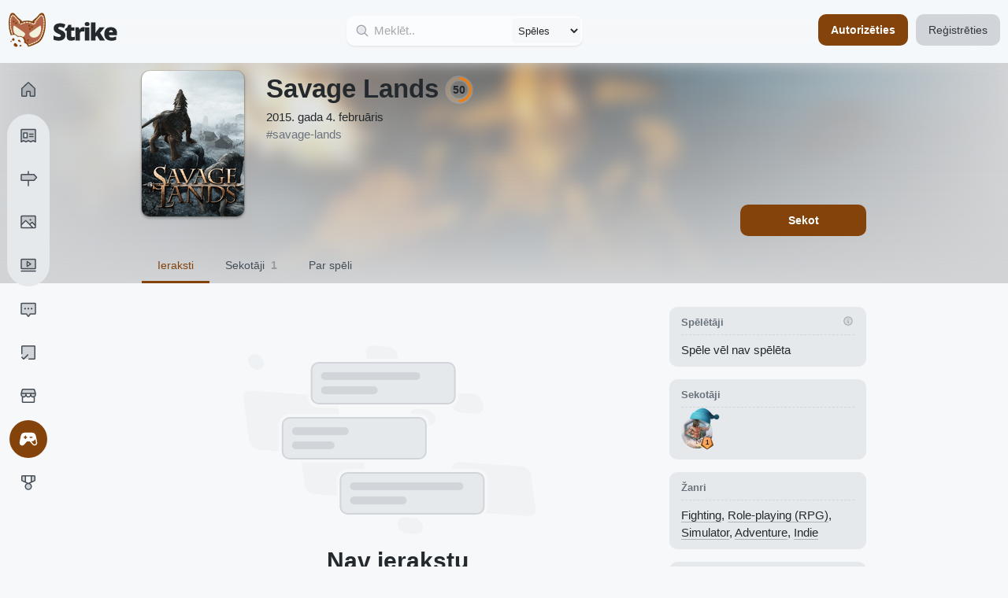

--- FILE ---
content_type: text/html; charset=utf-8
request_url: https://strike.lv/game/savage-lands
body_size: 10161
content:
<!DOCTYPE html><html lang="lv"><head><meta charSet="utf-8"/><meta name="IE=edge" content="X-UA-Compatible"/><meta name="viewport" content="width=device-width,initial-scale=1,viewport-fit=cover"/><title>Savage Lands | Strike.lv</title><meta name="description" content="A New Land, A New Life: Savage Lands is a gritty, brutal, first-person open-world fantasy survival experience in which players have only one goal: Stay Alive. Explore a world where days and nights are spent slaughtering vicious creatures, gathering scarce resources, building shelter and crafting powerful weapons needed to survive. Every decision counts, because one mistake can lead to an unfortunate encounter with death&#x27;s cold embrace."/><meta property="og:title" content="Savage Lands | Strike.lv"/><meta property="og:type" content="profile"/><meta property="og:description" content="A New Land, A New Life: Savage Lands is a gritty, brutal, first-person open-world fantasy survival experience in which players have only one goal: Stay Alive. Explore a world where days and nights are spent slaughtering vicious creatures, gathering scarce resources, building shelter and crafting powerful weapons needed to survive. Every decision counts, because one mistake can lead to an unfortunate encounter with death&#x27;s cold embrace."/><meta property="og:image" content="https://images.igdb.com/igdb/image/upload/t_cover_big/co1rg7.png"/><meta property="twitter:card" content="summary"/><meta property="twitter:title" content="Savage Lands | Strike.lv"/><meta property="twitter:description" content="A New Land, A New Life: Savage Lands is a gritty, brutal, first-person open-world fantasy survival experience in which players have only one goal: Stay Alive. Explore a world where days and nights are spent slaughtering vicious creatures, gathering scarce resources, building shelter and crafting powerful weapons needed to survive. Every decision counts, because one mistake can lead to an unfortunate encounter with death&#x27;s cold embrace."/><meta property="twitter:image" content="https://images.igdb.com/igdb/image/upload/t_cover_big/co1rg7.png"/><title>Strike | Latvijas geimeru sociālais tīkls</title><link rel="manifest" href="/manifest.json"/><link rel="apple-touch-icon" sizes="72x72" href="/icon-72x72.png"/><link rel="apple-touch-icon" sizes="96x96" href="/icon-96x96.png"/><link rel="apple-touch-icon" sizes="128x128" href="/icon-128x128.png"/><link rel="apple-touch-icon" sizes="144x144" href="/icon-144x144.png"/><link rel="apple-touch-icon" sizes="152x152" href="/icon-152x152.png"/><link rel="apple-touch-icon" sizes="192x192" href="/icon-192x192.png"/><link rel="apple-touch-icon" sizes="384x384" href="/icon-384x384.png"/><link rel="apple-touch-icon" sizes="512x512" href="/icon-512x512.png"/><link rel="dns-prefetch" href="https://img.strike.lv"/><link rel="preconnect" href="https://img.strike.lv" crossorigin=""/><link rel="dns-prefetch" href="https://images.igdb.com"/><link rel="preconnect" href="https://images.igdb.com" crossorigin=""/><link rel="stylesheet" href="/build/_assets/reset-6JXHTGA2.css"/><link rel="stylesheet" href="/build/_assets/variables-JPA6FVJP.css"/><link rel="stylesheet" href="/build/_assets/icons-PEBYWC3I.css"/><link rel="stylesheet" href="/build/_assets/global-VLH54MFW.css"/><link rel="stylesheet" href="/build/_assets/app-ZX2NQXCM.css"/><link rel="stylesheet" href="/build/_assets/hats-36MDDIPS.css"/><link rel="stylesheet" href="/build/_assets/lite-yt-embed-6JAJ7CNS.css"/><link rel="stylesheet" href="/build/_assets/lite-reddit-VMAO2XIZ.css"/><link rel="stylesheet" href="/build/_assets/lite-twitch-CYT4ZRVI.css"/><link rel="stylesheet" href="/build/_assets/lite-twitter-BNPMQRH4.css"/><link rel="stylesheet" href="/build/_assets/avatar-CLHSFEJF.css"/><link rel="stylesheet" href="/build/_assets/game-J2QFJYCS.css"/><link rel="stylesheet" href="/build/_assets/mini-user-AB4EBGLN.css"/><link rel="stylesheet" href="/build/_assets/comment-KKLVPQHH.css"/><link rel="stylesheet" href="/build/_assets/forum-topic-KAXNLPOM.css"/><link rel="stylesheet" href="/build/_assets/activity-K7C65I4E.css"/><link href="/splash/iphone5_splash.png" media="(device-width: 320px) and (device-height: 568px) and (-webkit-device-pixel-ratio: 2)" rel="apple-touch-startup-image"/><link href="/splash/iphone6_splash.png" media="(device-width: 375px) and (device-height: 667px) and (-webkit-device-pixel-ratio: 2)" rel="apple-touch-startup-image"/><link href="/splash/iphoneplus_splash.png" media="(device-width: 621px) and (device-height: 1104px) and (-webkit-device-pixel-ratio: 3)" rel="apple-touch-startup-image"/><link href="/splash/iphonex_splash.png" media="(device-width: 375px) and (device-height: 812px) and (-webkit-device-pixel-ratio: 3)" rel="apple-touch-startup-image"/><link href="/splash/iphonexr_splash.png" media="(device-width: 414px) and (device-height: 896px) and (-webkit-device-pixel-ratio: 2)" rel="apple-touch-startup-image"/><link href="/splash/iphonexr_splash.png" media="(device-width: 414px) and (device-height: 896px) and (-webkit-device-pixel-ratio: 2)" rel="apple-touch-startup-image"/><link href="/splash/iphonexsmax_splash.png" media="(device-width: 414px) and (device-height: 896px) and (-webkit-device-pixel-ratio: 3)" rel="apple-touch-startup-image"/><meta name="apple-mobile-web-app-capable" content="yes"/><meta name="mobile-web-app-capable" content="yes"/><meta name="apple-mobile-web-app-status-bar-style" content="black-translucent"/><link rel="stylesheet" href="/build/_assets/light-JONWT4KG.css" media="(prefers-color-scheme: light)"/></head><body><div style="position:fixed;z-index:9999;top:16px;left:16px;right:16px;bottom:16px;pointer-events:none"></div><div id="zoom-container"></div><menu class="main-menu"><a aria-label="Sākums" data-discover="true" class="" href="/"><i class="icon-home-fill" data-only-active="true"></i><i class="icon-home-outline" data-only-inactive="true"></i><strong>Sākums</strong></a><div class="menu-group"><a aria-label="Avīze" data-discover="true" href="/articles"><i class="icon-article-fill" data-only-active="true"></i><i class="icon-article-outline" data-only-inactive="true"></i><strong>Avīze</strong></a><a aria-label="Hipersaites" data-discover="true" class="" href="/links"><i class="icon-link-fill" data-only-active="true"></i><i class="icon-link-outline" data-only-inactive="true"></i><strong>Hipersaites</strong></a><a aria-label="Attēli" data-discover="true" class="" href="/photos"><i class="icon-photo-fill" data-only-active="true"></i><i class="icon-photo-outline" data-only-inactive="true"></i><strong>Attēli</strong></a><a aria-label="Latviešu video" data-discover="true" class="" href="/vods"><i class="icon-video-fill" data-only-active="true"></i><i class="icon-video-outline" data-only-inactive="true"></i><strong style="white-space:nowrap">Latviešu video</strong></a></div><a aria-label="Tēmas" data-discover="true" href="/forum"><i class="icon-forums-fill" data-only-active="true"></i><i class="icon-forums-outline" data-only-inactive="true"></i><strong>Forumi</strong></a><a aria-label="Uzdevumi" data-discover="true" class="" href="/quests"><i class="icon-quests-fill" data-only-active="true"></i><i class="icon-quests-outline" data-only-inactive="true"></i><strong>Uzdevumi</strong></a><a aria-label="Veikals" data-discover="true" href="/shop"><i class="icon-shop-fill" data-only-active="true"></i><i class="icon-shop-outline" data-only-inactive="true"></i><strong>Veikals</strong></a><a aria-label="Spēles" data-discover="true" class="active" href="/search/games"><i class="icon-gamepad-fill" data-only-active="true"></i><i class="icon-gamepad-outline" data-only-inactive="true"></i><strong>Spēles</strong></a><a aria-label="Līderi" data-discover="true" href="/top/players"><i class="icon-scoreboard-fill" data-only-active="true"></i><i class="icon-scoreboard-outline" data-only-inactive="true"></i><strong>Līderi</strong></a></menu><div class="header"><div class="logo"><a aria-label="Sākums" data-discover="true" href="/"><svg class="main-logo" xmlns="http://www.w3.org/2000/svg" width="140" height="63" viewBox="0 0 460 157" fill="none"><path fill="#B36549" fill-rule="evenodd" d="M13.8 92.4a28.8 28.8 0 0 1 16.2-.9c8.5 3 11.5 8 11.5 8s14.4-3.5 23.5 6c9 9.5 6 20 6 20s6.5 1 12.5 10a16 16 0 0 1 2.4 5c6-1 17.3-4.5 38.7-15.5 27.6-14.1 38.2-84 23.7-115.2C145.6 4 138 4.3 134 9.3a120.6 120.6 0 0 1-27.5 26.6c-1.4 1-1 3.3.5 4.2 2.2 1.4-.2 3.4-2.6 2.3-6.4-3-13.4-4.2-23.9-4.4a55.7 55.7 0 0 0-23.9 4.4c-2.4 1-4.8-.9-2.6-2.3 1.4-1 1.9-3.2.5-4.2A120.7 120.7 0 0 1 27.1 9.3c-4-5-11.5-5.3-14.2.5-9.3 20-8.3 55.8.9 82.6Z" clip-rule="evenodd"></path><path fill="#84430B" d="m30 91.5 1-2.8-1 2.8Zm-16.2 1-2.9.9a3 3 0 0 0 3.7 2l-.8-3Zm27.7 7-2.6 1.5a3 3 0 0 0 3.3 1.4l-.7-2.9Zm23.5 6 2.2-2-2.2 2Zm6 20-2.9-.8a3 3 0 0 0 2.4 3.8l.5-3Zm12.5 10 2.5-1.7-2.5 1.7Zm2.4 5-3 .7a3 3 0 0 0 3.5 2.3l-.5-3Zm38.7-15.5 1.4 2.7-1.4-2.7ZM148.3 9.8l2.7-1.3-2.7 1.3ZM134 9.3l-2.3-1.9 2.3 1.9Zm-27.5 26.6 1.7 2.5-1.7-2.5Zm.5 4.2 1.6-2.5-1.6 2.5Zm-2.6 2.3-1.3 2.7 1.3-2.7ZM80.6 38v-3 3Zm-23.9 4.4-1.3-2.8 1.3 2.8ZM54.1 40l-1.6-2.5 1.6 2.5Zm.5-4.2-1.7 2.5 1.7-2.5ZM27.1 9.3l2.3-1.9-2.3 1.9ZM13 9.8l2.7 1.3L13 9.8Zm18 78.9c-3-1.1-6.4-1.2-9.5-.9a42 42 0 0 0-8.6 1.8l1.7 5.7c2.3-.6 4.9-1.3 7.5-1.5 2.6-.3 5-.1 6.9.5l2-5.6Zm10.5 10.8 2.6-1.5v-.1a5.8 5.8 0 0 0-.3-.3l-.6-.8c-.5-.6-1.2-1.5-2.3-2.4-2-1.9-5.3-4-9.9-5.7l-2 5.6a23.5 23.5 0 0 1 9.6 6.3l.3.4 2.6-1.5Zm25.7 4c-5.3-5.6-12-7.2-17.2-7.6a35.5 35.5 0 0 0-9.1.7h-.1l.7 2.9.7 3 .1-.1a13 13 0 0 1 2-.3c1.3-.2 3.2-.3 5.3-.2 4.4.3 9.4 1.7 13.2 5.7l4.4-4.2Zm3.8 22a252.8 252.8 0 0 0 2.9.8 10.3 10.3 0 0 0 .1-.6l.3-1.6a25.5 25.5 0 0 0-7.1-20.7l-4.4 4.2a19.5 19.5 0 0 1 5.4 16.8 6.7 6.7 0 0 1 0 .3l2.8.8Zm15 8.3a29.2 29.2 0 0 0-9.5-9.3 18.7 18.7 0 0 0-5-2l-.5 3-.5 3h.1l.6.1c.5.2 1.3.5 2.3 1.1 2 1.2 4.8 3.4 7.5 7.5l5-3.4Zm2.8 6a20 20 0 0 0-2.8-6l-5 3.4c1.1 1.6 1.7 3 2 4l5.8-1.4Zm-2.4 3.6c6.4-1.1 18-4.7 39.6-15.7l-2.8-5.4a149.3 149.3 0 0 1-37.9 15.2l1 6Zm39.6-15.7c7.6-4 13.9-11.6 18.6-20.9 4.9-9.3 8.4-20.7 10.6-32.4C159.5 51 158.6 25 151 8.5l-5.4 2.6c6.8 14.8 8 39.3 3.7 62.2-2.1 11.3-5.5 22-10 30.8a40.7 40.7 0 0 1-16 18.2l2.7 5.4ZM151 8.5c-1.9-4-5.5-6-9.3-6a13 13 0 0 0-10 4.9l4.7 3.8a7 7 0 0 1 5.3-2.7c1.6 0 3 .8 3.9 2.6l5.4-2.6Zm-19.2-1.1a117.7 117.7 0 0 1-27 26l3.5 5c12.7-9 18.8-15.7 28.1-27.2l-4.6-3.8Zm-27 26a5.1 5.1 0 0 0-2 5 6 6 0 0 0 2.6 4.2l3.3-5v.3l-.4.5-3.4-5Zm.6 9.2c.2.1-.3-.2-.4-1a2 2 0 0 1 .6-1.7l.3-.2h-.1l-2.6 5.4c2 1 4.6.8 6.3-.6a4 4 0 0 0 1.4-3.7 4.7 4.7 0 0 0-2.2-3.2l-3.3 5Zm.4-3c-7-3.2-14.5-4.4-25.2-4.6v6c10.3.2 16.8 1.3 22.6 4l2.6-5.4ZM80.6 35a58.6 58.6 0 0 0-25.2 4.6l2.6 5.5c5.8-2.8 12.3-4 22.6-4.1v-6Zm-25.2 4.6c-.1.1-.2 0-.2 0l.1.1s.2 0 .3.2c.3.2.7.9.6 1.7 0 .8-.6 1.1-.4 1l-3.3-5c-1 .6-2 1.6-2.2 3.2a4 4 0 0 0 1.4 3.7 5.9 5.9 0 0 0 6.3.6l-2.6-5.5Zm.4 3a6 6 0 0 0 2.6-4.2c.2-1.6-.2-3.6-2-5l-3.5 5-.4-.5v-.3l3.3 5Zm.5-9.1A119 119 0 0 1 29.4 7.4l-4.6 3.8a123.6 123.6 0 0 0 28 27.2l3.5-5ZM29.4 7.4a13 13 0 0 0-10-5c-3.7.1-7.3 2.1-9.2 6.1l5.4 2.6a4.1 4.1 0 0 1 4-2.6 7 7 0 0 1 5.2 2.7l4.6-3.8ZM10.2 8.5c-5 10.6-7 25-6.8 40a152 152 0 0 0 7.5 44.9l5.7-2c-4.5-13-7-28.4-7.2-43-.2-14.5 1.9-28 6.2-37.3l-5.4-2.6Z"></path><path fill="#F2F2DC" fill-rule="evenodd" d="m29 57 38.7 27.2c3.4 2.3 5.2 6.4 3.5 10.1a20 20 0 0 1-8.3 9.3c-9-7.1-21.4-4.1-21.4-4.1s-3-5-11.5-8l-1.4-.4c-6.5-12-7.1-28-4.7-33.8.8-2 3.2-1.6 5-.3Zm-9.6-41.2c1-.3 2-.3 3.2 0a2 2 0 0 0 1-3.9c-1.8-.4-3.6-.4-5.3 0a2 2 0 1 0 1 3.9Zm118.8 0c1.1-.3 2.2-.3 3.2 0a2 2 0 1 0 1-3.9c-1.7-.4-3.5-.4-5.2 0a2 2 0 1 0 1 4Zm-110-1.6a2 2 0 1 0-2.6 3.2 444.4 444.4 0 0 0 2.7 2.9 2 2 0 0 0 3-2.7 416.5 416.5 0 0 1-3.2-3.4Zm107 3.2a2 2 0 0 0-2.6-3.1 13 13 0 0 0-1.8 1.8l-1.3 1.6a2 2 0 1 0 3 2.5 662.6 662.6 0 0 0 2.6-2.8ZM147 15a2 2 0 0 0-3.2 2.4l.8 1.4 1 2.3a2 2 0 1 0 3.7-1.3 47 47 0 0 0-1-2.5c-.3-.9-.8-1.6-1.3-2.3ZM17 17.4a2 2 0 0 0-3.3-2.4c-.5.7-1 1.5-1.3 2.3l-1 2.6a2 2 0 1 0 3.9 1.2 42.3 42.3 0 0 1 1.6-3.7Zm112.8 6a2 2 0 1 0-3-2.6L124 24a2 2 0 1 0 3 2.6l2.7-3.2Zm-95.7-2.6a2 2 0 1 0-3 2.7l2.9 3.2a2 2 0 0 0 3-2.7l-3-3.2ZM150.8 25a2 2 0 0 0-3.9.9 66 66 0 0 1 1 5 2 2 0 0 0 4-.7l-1.1-5.2ZM13.9 26a2 2 0 0 0-3.9-1l-1 5.3a2 2 0 1 0 4 .6c.2-1.7.5-3.4 1-5Zm110.5 3.8a2 2 0 0 0-3-2.6l-2.8 3.1a2 2 0 0 0 3 2.6l2.8-3.1Zm-84.6-2.6a2 2 0 1 0-3 2.7l3 3.1a2 2 0 1 0 3-2.7l-3-3.1Zm79 8.9a2 2 0 1 0-3-2.7 640 640 0 0 1-2.4 3 2 2 0 0 0-.1 1.9 2 2 0 0 0-1 1.6V43a2 2 0 0 0 .7 1.8 2 2 0 0 0-2 .6 5 5 0 0 1-2.4 1.5 2 2 0 0 0-1.3 1.6 2 2 0 0 0-1.5-1.4c-.5 0-1-.2-1.4-.4l-2.7-1.4a2 2 0 1 0-1.8 3.6l2.7 1.3c.8.4 1.6.7 2.4.8a2 2 0 0 0 2.3-1.5 2 2 0 0 0 2.6 1.2c1.5-.5 3-1.4 4-2.5a2 2 0 0 0 0-2.9 2 2 0 0 0 2.4-1.6c.1-.8.2-1.7 0-2.6v-1c0-.3 0-.6-.2-1 .3-.1.6-.4.7-.7l.6-.8 1.4-1.5Zm-73.2-2.7a2 2 0 1 0-2.9 2.7 321.8 321.8 0 0 0 2.8 3 2 2 0 0 0-.2 1v1c-.4 1.8-.1 3.4.6 4.9a2 2 0 1 0 3.6-1.8 3 3 0 0 1-.3-2.3l.1-2a2 2 0 0 0-1-1.6 2 2 0 0 0 0-1.9L47 34.9l-1.5-1.5Zm107 2a2 2 0 1 0-4 .4l.3 5a2 2 0 0 0 4-.1c0-1.8-.2-3.6-.4-5.3ZM12.3 36a2 2 0 1 0-4-.4C8.2 37.2 8 39 8 40.8a2 2 0 0 0 4 .1c0-1.7.1-3.4.3-5Zm68 3.6-3.3.2a2 2 0 1 0 .4 4 31.4 31.4 0 0 1 5.7 0 2 2 0 1 0 .4-4l-3.2-.2Zm-8.6 5.3a2 2 0 0 0-1-3.9c-2 .5-4 1.2-6 2a2 2 0 1 0 1.5 3.7c1.8-.7 3.7-1.3 5.5-1.8Zm18-3.9a2 2 0 1 0-1 3.9c2 .5 3.9 1 5.7 1.8a2 2 0 1 0 1.4-3.8c-2-.7-4-1.4-6-1.9Zm63.2 5a2 2 0 1 0-4 0l-.1 5.1a2 2 0 0 0 4 .2l.1-5.3ZM12 46a2 2 0 1 0-4 0l.2 5.3a2 2 0 0 0 4-.2L12 46Zm48.8 2.9a2 2 0 0 0-1.7-3.6l-2.8 1.3c-.8.4-1.6.6-2.5.5a2 2 0 0 0-.4 4c1.6.1 3.2-.1 4.8-1l2.6-1.2Zm91.7 7.5a2 2 0 0 0-4-.3l-.5 5a2 2 0 0 0 4 .5l.5-5.2Zm-140-.2a2 2 0 0 0-3.9.4l.6 5.2a2 2 0 1 0 4-.6l-.6-5Zm138.7 10.6a2 2 0 0 0-4-.6c-.2 1.7-.5 3.3-.9 5a2 2 0 0 0 4 .8l1-5.2ZM14 66.3a2 2 0 0 0-4 .7l1 5.1a2 2 0 1 0 4-.8 138 138 0 0 1-1-5ZM149 77a2 2 0 0 0-3.9-1l-1.3 5a2 2 0 0 0 3.9 1c.5-1.6 1-3.3 1.3-5Zm-133-.9a2 2 0 1 0-3.9 1l1.4 5a2 2 0 1 0 3.9-1l-1.4-5Zm130.2 11a2 2 0 1 0-3.8-1.3l-1.7 4.8a2 2 0 1 0 3.7 1.4l1.8-5ZM19 86a2 2 0 0 0-3.8 1.3c.5 1.5 1 3 1.6 4.3a40.9 40.9 0 0 1 4-.8L19 86Zm65.8 51.7a20.6 20.6 0 0 0-1.7-2.9 2 2 0 0 1 1.7 3ZM142.5 97a2 2 0 0 0-3.7-1.6c-.6 1.6-1.4 3.1-2.1 4.6a2 2 0 0 0 3.6 1.8l2.2-4.8Zm-4.8 9.4a2 2 0 0 0-3.4-2l-2.7 4.2a2 2 0 1 0 3.3 2.3c1-1.4 2-2.9 2.8-4.5Zm-6.1 8.8a2 2 0 1 0-3-2.7 39.6 39.6 0 0 1-3.5 3.6 2 2 0 0 0 2.7 3c1.3-1.2 2.6-2.5 3.8-4Zm-8.1 7.2a2 2 0 0 0-2.2-3.4l-2 1.2-2.4 1.3a2 2 0 0 0 1.8 3.5 414.3 414.3 0 0 0 4.8-2.6Zm-9.6 5a2 2 0 0 0-1.8-3.6l-4.8 2.3a2 2 0 0 0 1.7 3.7l4.9-2.4ZM104 132a2 2 0 1 0-1.6-3.7 171 171 0 0 1-4.9 2 2 2 0 0 0 1.5 3.8l5-2.1Zm-10 4a2 2 0 0 0-1.4-3.7l-5 1.5a2 2 0 1 0 1 3.9A77 77 0 0 0 94 136Z" clip-rule="evenodd"></path><path fill="#F2F2DC" d="M93.5 84.2 132.2 57c1.9-1.3 4.3-1.8 5.1.3 3.7 9 .3 42.5-21.3 47.7-16.1 4-23-4.3-26-10.7-1.7-3.7.1-7.8 3.5-10.1Z"></path><path fill="#84430B" fill-rule="evenodd" d="M54 122.5c0-1-.5-2-1.2-2.8a2 2 0 0 0-1-.6c-.8-.2-1.6 0-2.2.6-.7.7-1.3 1.4-1.5 2.3l-.1.5c0 1.4 1.4 2.5 3 2.5 1.7 0 3-1.1 3-2.5Zm3 17c0-1-.5-2-1.2-2.8a2 2 0 0 0-1-.6c-.8-.2-1.6 0-2.2.6-.7.7-1.3 1.4-1.5 2.3l-.1.5c0 1.4 1.4 2.5 3 2.5 1.7 0 3-1.1 3-2.5Z" clip-rule="evenodd"></path><path fill="#84430B" fill-rule="evenodd" d="M53.5 142c.5-.8.5-2 .3-3 0-.4-.3-.7-.5-1-.6-.6-1.5-.8-2.3-.6a5 5 0 0 0-2.4 1.2 2 2 0 0 0-.4.5c-.6 1.1 0 2.8 1.4 3.6 1.5.8 3.2.6 3.9-.6Zm-38.3-19c.5-.8.5-1.7.3-2.5 0-.4-.2-.7-.4-1-.4-.3-1-.5-1.6-.4-1 .1-1.9.5-2.4 1.2l-.1.2c-.6 1 0 2.3 1.1 3 1.2.6 2.6.4 3.1-.6Zm12.6-9.7c-.3-1-.8-2-1.3-3a4 4 0 0 0-2.6-2.1c-1.7-.5-3.6.4-4.8 2l-1.5 2.3c-.4.6-.6 1.3-.6 2 0 2.5 2.5 4.5 5.5 4.5s5.5-2 5.5-4.5c0-.4 0-.8-.2-1.2ZM50 120c.1-1 .3-2 .2-3 0-.4-.2-.7-.4-1-1-1.7-3.3-2-5.2-1-2 1.2-2.8 3.4-2 5l.2.2a8 8 0 0 0 2.5 2.2 3 3 0 0 0 2.4.4c1.2-.3 2-1.4 2.3-2.8Zm-10.7 15.4c-1.9-1.9-4-4-6-5.7-.5-.4-1-.7-1.7-.8-2.9-.8-6 1.5-6.8 5-.9 3.6.8 7 3.6 7.7l.3.1a7 7 0 0 0 5.6 2.4c3.6 0 6.5-2.5 6.4-5.5 0-1.2-.5-2.3-1.4-3.2ZM95 71c.1-1 .3-2 .2-3 0-.4-.2-.7-.4-1-1-1.7-3.3-2-5.2-1-2 1.2-2.8 3.4-2 5l.2.2a8 8 0 0 0 2.5 2.2 3 3 0 0 0 2.4.4c1.2-.3 2-1.4 2.3-2.8ZM38 47c.1-1 .3-2 .2-3 0-.4-.2-.7-.4-1-1-1.7-3.3-2-5.2-1-2 1.2-2.8 3.4-2 5l.2.2a8 8 0 0 0 2.5 2.2 3 3 0 0 0 2.4.4c1.2-.3 2-1.4 2.3-2.8Zm49 71c.1-1 .3-2 .2-3 0-.4-.2-.7-.4-1-1-1.7-3.3-2-5.2-1-2 1.2-2.8 3.4-2 5l.2.2a8 8 0 0 0 2.5 2.2 3 3 0 0 0 2.4.4c1.2-.3 2-1.4 2.3-2.8ZM28 40c.1-1 .3-2 .2-3 0-.4-.2-.7-.4-1-1-1.7-3.3-2-5.2-1-2 1.2-2.8 3.4-2 5l.2.2a8 8 0 0 0 2.5 2.2 3 3 0 0 0 2.4.4c1.2-.3 2-1.4 2.3-2.8Zm65 18c.1-1 .3-2 .2-3 0-.4-.2-.7-.4-1-1-1.7-3.3-2-5.2-1-2 1.2-2.8 3.4-2 5l.2.2a8 8 0 0 0 2.5 2.2 3 3 0 0 0 2.4.4c1.2-.3 2-1.4 2.3-2.8Zm11 5c.1-1 .3-2 .2-3 0-.4-.2-.7-.4-1-1-1.7-3.3-2-5.2-1-2 1.2-2.8 3.4-2 5l.2.2a8 8 0 0 0 2.5 2.2 3 3 0 0 0 2.4.4c1.2-.3 2-1.4 2.3-2.8Z" clip-rule="evenodd"></path><path fill="currentColor" d="M240 96.1c0 3.9-.9 7.5-2.8 11a22 22 0 0 1-9 8.3 34 34 0 0 1-15.8 3.2c-3.2 0-6-.2-8.5-.5a38.8 38.8 0 0 1-13.3-4v-17c3.8 2 7.7 3.4 11.6 4.5a43 43 0 0 0 10.6 1.5c1.9 0 3.4-.3 4.6-.7 1.2-.5 2.2-1 2.7-1.9.6-.8.9-1.7.9-2.7a4 4 0 0 0-1.3-3.1c-.8-.9-2.2-1.8-4-2.7l-7.5-3.5a76 76 0 0 1-7-3.8c-2.2-1.3-4-2.7-5.5-4.4a18 18 0 0 1-3.4-5.8c-.8-2.2-1.2-4.9-1.2-7.9 0-4.5 1-8.3 3.3-11.4a21 21 0 0 1 9.4-7 46 46 0 0 1 26.3-.8c3.7 1 7 2.3 10 3.6l-5.9 14.7c-3-1.4-6-2.4-8.9-3.3-3-.8-5.7-1.2-8.2-1.2-1.6 0-3 .2-4 .6a5 5 0 0 0-2.3 1.6 4 4 0 0 0-.8 2.3c0 1.1.4 2.1 1.3 3 .9.9 2.3 1.8 4.3 2.8l8.3 4c3.4 1.5 6.3 3.2 8.8 5A17.8 17.8 0 0 1 240 96Zm29.8 7.5c1.7 0 3.3-.1 4.7-.5a49 49 0 0 0 4.4-1.4v13.8a38.2 38.2 0 0 1-15.3 3c-3.6 0-6.7-.5-9.4-1.6s-4.8-3-6.3-5.8a24.8 24.8 0 0 1-2.3-11.5V77H239v-7.7l8.4-6 5-11.4h12.3v11H278V77h-13.4v21.3c0 1.8.4 3.1 1.3 4 1 .9 2.2 1.3 3.8 1.3ZM314.6 62a45.8 45.8 0 0 1 5.8.6l-1.7 17.8-2.4-.4a32.6 32.6 0 0 0-7.8.1 15 15 0 0 0-4 1.5 8 8 0 0 0-2.9 3.3c-.7 1.4-1.1 3.4-1.1 5.9v26.9h-19V62.8h14.2l2.9 8.8h1a19.8 19.8 0 0 1 9-8.4c2-.9 4-1.3 6-1.3Zm25.6 1v54.7h-19V62.8h19Zm-9.4-22.1c2.7 0 5 .6 7 1.7s3 3.4 3 6.7c0 3.3-1 5.5-3 6.6-2 1.2-4.3 1.7-7 1.7a14 14 0 0 1-7.1-1.7c-2-1.1-3-3.3-3-6.6s1-5.6 3-6.7a14 14 0 0 1 7-1.7Zm34.6 1.6V72a106.8 106.8 0 0 1-1 14.8h.3a2218.9 2218.9 0 0 1 5.9-8.5l12.3-15.5h21l-19 23.3 20.3 31.5h-21.7l-12-19.6-6 4.7v14.9h-19V42.4h19Zm64 19.5c5.3 0 10 .9 13.8 2.8 3.8 1.8 6.8 4.6 9 8.3a28 28 0 0 1 3 14v8.3h-33.7a10 10 0 0 0 3.2 7c2 2 4.9 2.8 8.8 2.8a40.4 40.4 0 0 0 18.2-4.1v13.6a32.8 32.8 0 0 1-8.7 3c-3 .6-7 1-11.8 1-5.5 0-10.4-1-14.8-3s-7.8-5-10.3-9.1a30.5 30.5 0 0 1-3.7-16c0-6.5 1.1-11.9 3.4-16.1 2.2-4.3 5.4-7.4 9.4-9.4 4.1-2.1 8.8-3.1 14.2-3.1Zm.7 12.8c-2.2 0-4.1.7-5.6 2.2-1.5 1.3-2.4 3.5-2.6 6.5H438c0-1.6-.4-3-1-4.4a7.3 7.3 0 0 0-7-4.3Z"></path></svg></a></div><div class="main-search-wrapper"><form method="get" action="/search/games" class="main-search" data-discover="true"><i class="icon-search"></i><label class="label"><input class="input" type="text" name="q" placeholder="Meklēt.." maxLength="30" value=""/></label><select><option value="">Visu</option><option value="/articles">Avīzes</option><option value="/groups">Grupas</option><option value="/games" selected="">Spēles</option><option value="/users">Lietotāji</option><option value="/posts">Ieraksti</option><option value="/comments">Komentāri</option></select><button type="submit">Meklēt</button></form></div><div class="user-head"><div class="user-unauthorized"><a class="button primary" data-discover="true" href="/login?ref=/game/savage-lands">Autorizēties</a><a class="button" data-discover="true" href="/signup?ref=/game/savage-lands">Reģistrēties</a></div></div></div><div class="content"><picture class="app-bg-decoration"><img src="/bg/sea_of_thieves.jpeg" alt="Decoration background" decoding="async"/></picture><div class="game-wrapper"><div class="main-head-content"><div class="game-banner"><picture><img src="https://images.igdb.com/igdb/image/upload/t_screenshot_big/rf49lxnzbfjgldz7noqk.png" alt="game screenshot" loading="lazy" decoding="async"/></picture><div class="wrapper"><div class="game-main-data"><img class="game-cover-main" src="https://images.igdb.com/igdb/image/upload/t_cover_med/co1rg7.png" srcSet="https://images.igdb.com/igdb/image/upload/t_cover_med_2x/co1rg7.png 2x" alt="Savage Lands"/><h1>Savage Lands<svg width="100%" height="100%" viewBox="0 0 40 40" class="game-score-donut"><circle class="donut-backdrop" cx="20" cy="20" r="15.91549430918954" fill="transparent" stroke-width="7.5" stroke="#222" stroke-dasharray="100 0" stroke-dashoffset="25"></circle><circle class="donut-backdrop" cx="20" cy="20" r="15.91549430918954" fill="transparent" stroke-width="3.5" stroke="#EB8116" stroke-dasharray="100 0" stroke-dashoffset="25"></circle><circle class="donut-fill" cx="20" cy="20" r="15.91549430918954" fill="transparent" stroke-width="3.5" stroke="#EB8116" stroke-dasharray="50 50" stroke-dashoffset="25"></circle><g><text y="50%" transform="translate(0, 5)"><tspan x="50%" text-anchor="middle" class="donut-percent">50</tspan></text></g></svg></h1><p>2015. gada 4. februāris</p><small>#<!-- -->savage-lands</small><div class="game-banner-controls"><a class="button primary button-follow" data-discover="true" href="/login?ref=/game/savage-lands">Sekot</a></div></div><menu><a data-discover="true" aria-current="page" class="active" href="/game/savage-lands">Ieraksti</a><a data-discover="true" class="" href="/game/savage-lands/followers">Sekotāji<strong>1</strong></a><a data-discover="true" class="" href="/game/savage-lands/about">Par spēli</a></menu></div></div></div><div class="wrapper"><div class="main-content"><div class="empty-state"><div class="empty-state-icon"><span></span><span></span><span></span><div><i></i><i></i><i></i><i></i><i></i><i></i><i></i><i></i></div></div><h1>Nav ierakstu</h1><p>Spēlei nav vēl izveidots neviens ieraksts, Tu vari būt pirmais, ierakstā pieminot #savage-lands</p></div></div><aside class="side-content side-content-show-mobile-bottom"><div class="sidebar-panel"><a class="sidebar-panel-head-info" data-discover="true" href="/play"><i class="icon-info-outline"></i></a><div class="sidebar-panel-head"><strong>Spēlētāji</strong></div><span>Spēle vēl nav spēlēta</span><div class="sm-avatar-grid"></div></div><div class="sidebar-panel"><div class="sidebar-panel-head"><strong>Sekotāji</strong></div><div class="sm-avatar-grid"><a data-state="closed" data-discover="true" href="/user/nolifers"><span class="avatar avatar-default"><i class="avatar-exp" data-user-lvl="1"></i><i class="avatar-hat" data-id="fa6de56c-a112-455a-b13e-2d3330fdadac"></i><img src="https://img.strike.lv/avatars/0b88896e-8e58-4526-85f9-8cff25bc450e.jpeg" alt="No-Lifers" loading="lazy" decoding="async"/></span></a></div></div><div class="sidebar-panel"><div class="sidebar-panel-head"><strong>Žanri</strong></div><a data-discover="true" href="/search/games?genre=fighting">Fighting</a>, <a data-discover="true" href="/search/games?genre=role-playing-rpg">Role-playing (RPG)</a>, <a data-discover="true" href="/search/games?genre=simulator">Simulator</a>, <a data-discover="true" href="/search/games?genre=adventure">Adventure</a>, <a data-discover="true" href="/search/games?genre=indie">Indie</a></div><div class="sidebar-panel"><div class="sidebar-panel-head"><strong>Līdzīgas spēles</strong></div><div><a class="hashtag hashtag-list" data-discover="true" href="/game/star-control-origins"><img src="https://images.igdb.com/igdb/image/upload/t_micro/rmzcpsfvnizymkhvd0qg.png" alt="" style="border-radius:4px"/>Star Control: Origins</a></div><div><a class="hashtag hashtag-list" data-discover="true" href="/game/impact-winter"><img src="https://images.igdb.com/igdb/image/upload/t_micro/co1reb.png" alt="" style="border-radius:4px"/>Impact Winter</a></div><div><a class="hashtag hashtag-list" data-discover="true" href="/game/tanzia"><img src="https://images.igdb.com/igdb/image/upload/t_micro/zlb0ljqmgn8tc8vv3mij.png" alt="" style="border-radius:4px"/>Tanzia</a></div><div><a class="hashtag hashtag-list" data-discover="true" href="/game/weapon-shop-fantasy"><img src="https://images.igdb.com/igdb/image/upload/t_micro/co1tuk.png" alt="" style="border-radius:4px"/>Weapon Shop Fantasy</a></div><div><a class="hashtag hashtag-list" data-discover="true" href="/game/colony-survival"><img src="https://images.igdb.com/igdb/image/upload/t_micro/co26xd.png" alt="" style="border-radius:4px"/>Colony Survival</a></div><div><a class="hashtag hashtag-list" data-discover="true" href="/game/survivalist"><img src="https://images.igdb.com/igdb/image/upload/t_micro/co42qw.png" alt="" style="border-radius:4px"/>Survivalist</a></div><div><a class="hashtag hashtag-list" data-discover="true" href="/game/dude-simulator"><img src="https://images.igdb.com/igdb/image/upload/t_micro/coa93t.png" alt="" style="border-radius:4px"/>Dude Simulator</a></div><div><a class="hashtag hashtag-list" data-discover="true" href="/game/omensight"><img src="https://images.igdb.com/igdb/image/upload/t_micro/co8jcc.png" alt="" style="border-radius:4px"/>Omensight</a></div><div><a class="hashtag hashtag-list" data-discover="true" href="/game/mr-prepper"><img src="https://images.igdb.com/igdb/image/upload/t_micro/co69ay.png" alt="" style="border-radius:4px"/>Mr. Prepper</a></div><div><a class="hashtag hashtag-list" data-discover="true" href="/game/eternity-the-last-unicorn"><img src="https://images.igdb.com/igdb/image/upload/t_micro/co1k9j.png" alt="" style="border-radius:4px"/>Eternity: The Last Unicorn</a></div></div><div class="footer"><a data-discover="true" href="/about">Par Strike</a><a data-discover="true" href="/terms">Noteikumi</a><a data-discover="true" href="/privacy">Privātums</a><br/>© <!-- -->2026<!-- --> Strike.lv</div></aside></div></div></div><button type="button" class="scroll-back-to-top" style="display:none"><svg xmlns="http://www.w3.org/2000/svg" class="h-5 w-5" viewBox="0 0 20 20" fill="currentColor"><path fill-rule="evenodd" d="M3.293 9.707a1 1 0 010-1.414l6-6a1 1 0 011.414 0l6 6a1 1 0 01-1.414 1.414L11 5.414V17a1 1 0 11-2 0V5.414L4.707 9.707a1 1 0 01-1.414 0z" clip-rule="evenodd"></path></svg></button><script>((STORAGE_KEY, restoreKey) => {
    if (!window.history.state || !window.history.state.key) {
      let key = Math.random().toString(32).slice(2);
      window.history.replaceState({
        key
      }, "");
    }
    try {
      let positions = JSON.parse(sessionStorage.getItem(STORAGE_KEY) || "{}");
      let storedY = positions[restoreKey || window.history.state.key];
      if (typeof storedY === "number") {
        window.scrollTo(0, storedY);
      }
    } catch (error) {
      console.error(error);
      sessionStorage.removeItem(STORAGE_KEY);
    }
  })("positions", null)</script><div style="display:flex;position:fixed;left:0;top:env(safe-area-inset-top);z-index:100;width:100%;height:2px"><div style="background-color:var(--primary-color);height:100%;transition:width 0.3s ease-out"></div></div><link rel="modulepreload" href="/build/manifest-0F3D9086.js"/><link rel="modulepreload" href="/build/entry.client-WZLPJ635.js"/><link rel="modulepreload" href="/build/_shared/chunk-YIO7NAVY.js"/><link rel="modulepreload" href="/build/_shared/chunk-KTK4S6W2.js"/><link rel="modulepreload" href="/build/_shared/chunk-T7IOCIEI.js"/><link rel="modulepreload" href="/build/_shared/chunk-IFXPQNR7.js"/><link rel="modulepreload" href="/build/_shared/chunk-4GJG5MIC.js"/><link rel="modulepreload" href="/build/_shared/chunk-GSU73BI2.js"/><link rel="modulepreload" href="/build/_shared/chunk-S5MHICBZ.js"/><link rel="modulepreload" href="/build/_shared/chunk-IRMSFPWC.js"/><link rel="modulepreload" href="/build/_shared/chunk-5LVCCKB6.js"/><link rel="modulepreload" href="/build/_shared/chunk-G5WX4PPA.js"/><link rel="modulepreload" href="/build/_shared/chunk-D6AI6VQZ.js"/><link rel="modulepreload" href="/build/_shared/chunk-CTFBQCZC.js"/><link rel="modulepreload" href="/build/_shared/chunk-5TRFQBKG.js"/><link rel="modulepreload" href="/build/_shared/chunk-L3VYEMXM.js"/><link rel="modulepreload" href="/build/root-UR2FN3VP.js"/><link rel="modulepreload" href="/build/_shared/chunk-GB67E4JG.js"/><link rel="modulepreload" href="/build/_shared/chunk-Q7ML5KN2.js"/><link rel="modulepreload" href="/build/_shared/chunk-GEI4V5NE.js"/><link rel="modulepreload" href="/build/_shared/chunk-SBNUNT7D.js"/><link rel="modulepreload" href="/build/_shared/chunk-Z225CWEC.js"/><link rel="modulepreload" href="/build/_shared/chunk-GQDBWSYA.js"/><link rel="modulepreload" href="/build/_shared/chunk-J7XLSN7D.js"/><link rel="modulepreload" href="/build/_shared/chunk-44RNPMF2.js"/><link rel="modulepreload" href="/build/_shared/chunk-3VWQSPWR.js"/><link rel="modulepreload" href="/build/_shared/chunk-Z36UTCMZ.js"/><link rel="modulepreload" href="/build/_shared/chunk-SGHD7FA3.js"/><link rel="modulepreload" href="/build/_shared/chunk-L4U5HCGH.js"/><link rel="modulepreload" href="/build/_shared/chunk-ESNVRSG7.js"/><link rel="modulepreload" href="/build/_shared/chunk-D4DTPS2D.js"/><link rel="modulepreload" href="/build/_shared/chunk-7C5MY4KU.js"/><link rel="modulepreload" href="/build/_shared/chunk-2QY2VMNJ.js"/><link rel="modulepreload" href="/build/routes/__app-ASVJYWC3.js"/><link rel="modulepreload" href="/build/_shared/chunk-D6KYEGHZ.js"/><link rel="modulepreload" href="/build/_shared/chunk-QX4SIQH3.js"/><link rel="modulepreload" href="/build/_shared/chunk-OAXMZAYP.js"/><link rel="modulepreload" href="/build/_shared/chunk-NDEYCPTB.js"/><link rel="modulepreload" href="/build/_shared/chunk-XAP2SC4J.js"/><link rel="modulepreload" href="/build/routes/__app/game.$gameSlug/__game-J36BJ34I.js"/><link rel="modulepreload" href="/build/_shared/chunk-4CYCA4P5.js"/><link rel="modulepreload" href="/build/_shared/chunk-WSJIYNXZ.js"/><link rel="modulepreload" href="/build/_shared/chunk-H24NBC5Y.js"/><link rel="modulepreload" href="/build/_shared/chunk-4ROPBXYF.js"/><link rel="modulepreload" href="/build/_shared/chunk-6QCTRQAH.js"/><link rel="modulepreload" href="/build/_shared/chunk-BOXDWRK7.js"/><link rel="modulepreload" href="/build/_shared/chunk-LCM7T34X.js"/><link rel="modulepreload" href="/build/routes/__app/game.$gameSlug/__game/index-2VA4326F.js"/><script>window.__remixContext = {"future":{"v3_fetcherPersist":false,"v3_relativeSplatPath":false,"v3_throwAbortReason":false,"v3_routeConfig":false,"v3_singleFetch":false,"v3_lazyRouteDiscovery":false,"unstable_optimizeDeps":false},"state":{"loaderData":{"root":{"theme":null},"routes/__app":{"user":null,"exp":0,"coin":0,"newNotifications":0,"isUnverified":false,"achievementNotifications":[],"levelupNotifications":[]},"routes/__app/game.$gameSlug/__game":{"game":{"id":17548,"screenshot":"rf49lxnzbfjgldz7noqk","cover_image":"co1rg7","slug":"savage-lands","name":"Savage Lands","summary":"A New Land, A New Life: Savage Lands is a gritty, brutal, first-person open-world fantasy survival experience in which players have only one goal: Stay Alive. Explore a world where days and nights are spent slaughtering vicious creatures, gathering scarce resources, building shelter and crafting powerful weapons needed to survive. Every decision counts, because one mistake can lead to an unfortunate encounter with death's cold embrace.","total_rating":50,"first_release_date":"2015-02-04T00:00:00+00:00","similar_games":[{"similar_game":{"name":"Star Control: Origins","slug":"star-control-origins","cover_image":"rmzcpsfvnizymkhvd0qg"}},{"similar_game":{"name":"Impact Winter","slug":"impact-winter","cover_image":"co1reb"}},{"similar_game":{"name":"Tanzia","slug":"tanzia","cover_image":"zlb0ljqmgn8tc8vv3mij"}},{"similar_game":{"name":"Weapon Shop Fantasy","slug":"weapon-shop-fantasy","cover_image":"co1tuk"}},{"similar_game":{"name":"Colony Survival","slug":"colony-survival","cover_image":"co26xd"}},{"similar_game":{"name":"Survivalist","slug":"survivalist","cover_image":"co42qw"}},{"similar_game":{"name":"Dude Simulator","slug":"dude-simulator","cover_image":"coa93t"}},{"similar_game":{"name":"Omensight","slug":"omensight","cover_image":"co8jcc"}},{"similar_game":{"name":"Mr. Prepper","slug":"mr-prepper","cover_image":"co69ay"}},{"similar_game":{"name":"Eternity: The Last Unicorn","slug":"eternity-the-last-unicorn","cover_image":"co1k9j"}}],"playtime":[],"genres":[{"genre":{"name":"Fighting","slug":"fighting"}},{"genre":{"name":"Role-playing (RPG)","slug":"role-playing-rpg"}},{"genre":{"name":"Simulator","slug":"simulator"}},{"genre":{"name":"Adventure","slug":"adventure"}},{"genre":{"name":"Indie","slug":"indie"}}],"screenshots":[{"id":94194,"image_id":"rf49lxnzbfjgldz7noqk"},{"id":94195,"image_id":"cgce0ig7i3ji9rgtkjxz"},{"id":94196,"image_id":"rjt1gidker6rms9uqqbi"},{"id":94197,"image_id":"y4mc6m3vhwukygnrldqt"},{"id":94198,"image_id":"vfsajbndqjlmachviq3n"}],"videos":[{"id":53494,"name":"Trailer","video_id":"WPkUDD2LCzA"}],"i_follow":false,"followers_aggregate":{"aggregate":{"count":1}},"followers":[{"follower_user":{"id":"32c47ee4-4706-4dce-beed-977a557554e3","display_name":"No-Lifers","avatar":"https://img.strike.lv/avatars/0b88896e-8e58-4526-85f9-8cff25bc450e.jpeg","handle":"nolifers","hat_id":"fa6de56c-a112-455a-b13e-2d3330fdadac","experience":{"exp":100}}}]}},"routes/__app/game.$gameSlug/__game/index":{"posts":[]}},"actionData":null,"errors":null}};</script><script type="module" async="">import "/build/manifest-0F3D9086.js";
import * as route0 from "/build/root-UR2FN3VP.js";
import * as route1 from "/build/routes/__app-ASVJYWC3.js";
import * as route2 from "/build/routes/__app/game.$gameSlug/__game-J36BJ34I.js";
import * as route3 from "/build/routes/__app/game.$gameSlug/__game/index-2VA4326F.js";

window.__remixRouteModules = {"root":route0,"routes/__app":route1,"routes/__app/game.$gameSlug/__game":route2,"routes/__app/game.$gameSlug/__game/index":route3};

import("/build/entry.client-WZLPJ635.js");</script><div id="menu-popup"></div><script defer src="https://static.cloudflareinsights.com/beacon.min.js/vcd15cbe7772f49c399c6a5babf22c1241717689176015" integrity="sha512-ZpsOmlRQV6y907TI0dKBHq9Md29nnaEIPlkf84rnaERnq6zvWvPUqr2ft8M1aS28oN72PdrCzSjY4U6VaAw1EQ==" data-cf-beacon='{"version":"2024.11.0","token":"12f293524b304357826864ce9be80e42","r":1,"server_timing":{"name":{"cfCacheStatus":true,"cfEdge":true,"cfExtPri":true,"cfL4":true,"cfOrigin":true,"cfSpeedBrain":true},"location_startswith":null}}' crossorigin="anonymous"></script>
</body></html>

--- FILE ---
content_type: text/css; charset=utf-8
request_url: https://strike.lv/build/_assets/variables-JPA6FVJP.css
body_size: -138
content:
:root{--gray-100: #f6f8fa;--gray-200: #e1e4e8;--gray-300: #d1d5da;--gray-400: #959da5;--gray-500: #6a737d;--gray-600: #586069;--gray-700: #444d56;--gray-800: #2f363d;--gray-900: #24292e;--gray-000: #fafbfc;--purple-100: #e6dcfd;--purple-200: #d1bcf9;--purple-300: #b392f0;--purple-400: #8a63d2;--purple-400: #84430b;--purple-500: #6f42c1;--purple-600: #5a32a3;--purple-700: #4c2889;--purple-800: #3a1d6e;--purple-900: #29134e;--purple-000: #f5f0ff;--primary-color: var(--purple-400);--primary-color-opacity: rgba(138, 99, 210, .431);--primary-color-dark: var(--purple-800);--link-color: var(--purple-300);--bg-color: var(--gray-900);--fg-color: var(--gray-100);--border-radius: 10px}


--- FILE ---
content_type: text/css; charset=utf-8
request_url: https://strike.lv/build/_assets/global-VLH54MFW.css
body_size: 7524
content:
html,body{margin:0;padding:0;color:var(--fg-color);background-color:var(--bg-color);font-family:-apple-system,BlinkMacSystemFont,Segoe UI,Roboto,Helvetica,Arial,sans-serif,"Apple Color Emoji","Segoe UI Emoji",Segoe UI Symbol;-webkit-font-smoothing:antialiased;-moz-osx-font-smoothing:grayscale;font-feature-settings:"cv02","cv03","cv04","cv11";font-size:15px;line-height:1.5em;-webkit-text-size-adjust:100%;-o-tab-size:4;tab-size:4;min-height:100%}:root{color-scheme:dark}iframe{color-scheme:light}*{line-height:1.5em}a{color:var(--fg-color);text-decoration:none;border-bottom:1px solid rgba(100,100,100,.4)}a:hover{color:var(--link-color);border-color:currentColor}a:focus-visible{color:var(--link-color)!important;border-color:transparent;border-radius:2px;outline:2px solid var(--primary-color);outline-offset:2px}span[data-mention],strong[data-mention],a[data-mention],a[title^="mention@"]{border:0;background-color:#b392f033;border-radius:4px;padding:2px 5px;color:var(--fg-color)}a[data-mention]:hover,a[title^="mention@"]:hover{filter:brightness(1.2)}hr{display:block;margin:24px 0;border:0;height:2px;background-color:#7d7d7d33}video{background-color:#111}.medium-zoom-overlay{z-index:100}.medium-zoom-overlay+img{z-index:101}.medium-zoom-overlay+img+img{z-index:102}.bottom-reached{display:block;text-align:center;margin:50px 0;color:var(--gray-600)}.mention-autocomplete{display:block;position:absolute;z-index:5;min-width:170px;border-radius:var(--border-radius);padding:var(--border-radius) 0;font-size:14px;-webkit-backdrop-filter:blur(20px);backdrop-filter:blur(20px);background:rgb(36,41,46);color:#fff;box-shadow:0 0 0 1px #10161a66,0 2px 4px #10161a33,0 8px 24px #10161a33}.mention-autocomplete:empty{display:none}.mention-autocomplete ul{display:block;padding:0;list-style:none;max-height:260px;max-width:300px;overflow-x:hidden;overflow-y:auto}.mention-autocomplete .autocomplete-item{display:block;padding:5px 10px;cursor:pointer}.mention-autocomplete .autocomplete-item:hover{background-color:var(--gray-800)}.mention-autocomplete .autocomplete-item.autocomplete-item-selected{background-color:var(--primary-color)}.mention-autocomplete .account-avatar{display:block;float:left;margin-top:8px}.mention-autocomplete .account-game{display:block;float:left}.mention-autocomplete .account-game img{width:35px;height:35px;margin:0 7px 0 0;border-radius:4px}.mention-autocomplete .account-name{display:block;margin-left:30px;font-size:13px;font-weight:700}.mention-autocomplete .account-handle{display:block;margin-left:30px;font-size:12px;font-weight:400;opacity:.5;margin-top:-2px}.mention-autocomplete .game-name{display:block;margin-left:45px;font-size:13px;font-weight:700}.mention-autocomplete .game-handle{display:block;margin-left:45px;font-size:12px;font-weight:400;opacity:.5;margin-top:-2px}.mention-autocomplete mark{text-decoration:underline;color:inherit;font-weight:700;border-radius:4px;background-color:transparent}.user-hover-card{display:block;width:220px}.user-hover-card-loading{border-radius:var(--border-radius);box-shadow:0 0 0 1px #10161a66,0 2px 4px #10161a33,0 8px 24px #10161a33;background-color:var(--gray-800);padding:16px;text-align:center}.user-hover-card .mini-user{border-radius:var(--border-radius);box-shadow:0 0 0 1px #10161a66,0 2px 4px #10161a33,0 8px 24px #10161a33}.user-hover-card>span:last-child{fill:var(--gray-800)}.loading-placeholder-pulse{color:transparent;animation:loadingPlaceholderPulse 5s infinite}@keyframes loadingPlaceholderPulse{0%{background-color:var(--gray-700)}30%{background-color:var(--gray-600)}to{background-color:var(--gray-700)}}.button{display:inline-block;font-family:inherit;line-height:26px;text-align:center;border:0;font-size:14px;border-radius:var(--border-radius);padding:7px 16px;cursor:pointer;color:#cfcfcf;background-color:var(--gray-700);transition:all .05s;outline:none;position:relative;z-index:0;font-weight:400;outline:0 solid var(--primary-color-opacity);outline-offset:1px;transition:outline .1s}.button:hover{color:#fff;filter:brightness(1.2);box-shadow:0 18px 15px -15px #0000001a}a.button[data-disabled]{pointer-events:none}.button[data-disabled],.button:disabled{background-color:#ffffff0d!important;color:#848484!important;cursor:not-allowed!important;position:relative;box-shadow:none;filter:none!important;transform:none!important}.button:focus-visible{outline:3px solid var(--primary-color-opacity);z-index:1}.button.loading{cursor:wait!important;color:transparent!important}.button.loading svg{opacity:0!important}.button.loading:before{display:block;content:"";position:absolute;top:50%;left:50%;width:16px;height:16px;margin-left:-9px;margin-top:-9px;border-radius:50%;z-index:10;pointer-events:none;border-style:solid;border-width:2px;border-color:#ffffff0d;border-right-color:var(--purple-300);animation:loader 1s linear infinite}.label.loading:before{display:block;content:"";position:absolute;bottom:13px;right:32px;width:16px;height:16px;margin-left:-9px;margin-top:-9px;border-radius:50%;z-index:10;pointer-events:none;border-style:solid;border-width:2px;border-color:#ffffff0d;border-right-color:var(--purple-300);animation:loader 1s linear infinite}.autocomplete-input .label{position:relative}.button:active{color:#fff;filter:brightness(.8);transform:translateY(1px) scale(.995);box-shadow:none}.button svg{display:inline-block;width:18px;height:18px;line-height:inherit;vertical-align:top;margin-top:4px}.button svg:first-child{margin-left:-3px;margin-right:6px}.button svg:last-child{margin-left:6px;margin-right:-3px}.button svg:first-child:last-child{margin-left:-3px;margin-right:-3px}.button.primary{font-weight:700;background-color:var(--primary-color);color:var(--gray-000)}.button.primary:focus-visible{box-shadow:0 0 0 1px var(--primary-color-dark),0 0 0 4px #0000004d,0 0 0 4px var(--primary-color);z-index:1}.button.purchase{font-weight:700;background-color:#61ead9;color:#094443}.button.purchase:focus-visible{box-shadow:0 0 0 1px var(--primary-color-dark),0 0 0 4px #0000004d,0 0 0 4px #61ead9;z-index:1}.button.danger{font-weight:700;background-color:#d14035;color:#fff}.button.danger:focus-visible{box-shadow:0 0 0 1px var(--primary-color-dark),0 0 0 4px #0000004d,0 0 0 4px #d14035;z-index:1}@keyframes loader{0%{transform:rotate(0)}to{transform:rotate(360deg)}}.label{display:block;margin-bottom:14px}.label>strong{display:block;margin-bottom:3px;font-size:.75rem;opacity:.5;text-transform:uppercase}.input{display:block;width:100%;color:var(--fg-color);background-color:var(--gray-900);border:1px solid var(--gray-700);margin-bottom:9px;border-radius:var(--border-radius);line-height:24px;padding:8px 12px;outline:0 solid var(--primary-color-opacity);outline-offset:1px;transition:outline .1s}.input:hover{border-color:var(--gray-600)}.input:focus{border-color:var(--primary-color);outline:3px solid var(--primary-color-opacity)}.input:disabled{background-color:#0000000a;border-color:transparent;box-shadow:none;color:#aaa}.invalid strong{color:#da2a2a;opacity:.7}.invalid .input:hover,.invalid .input{border-color:#da2a2a}.invalid .input:focus{border-color:#da2a2a;outline:2px solid #da2a2a}.small.label>strong{margin-bottom:3px}.small .input{padding:4px;font-size:.8rem}.form-validation-error{display:block;margin:-8px 0 10px;color:#da2a2a}.checkbox{display:block;font-size:1rem;margin-bottom:14px}.checkbox strong{font-weight:400}.checkbox:hover>button{border-color:var(--gray-500)}.checkbox>button{width:22px;height:22px;line-height:20px;border:1px solid var(--gray-600);background-color:var(--bg-color);color:#fff;vertical-align:top;margin-right:10px;border-radius:5px;padding:2px;text-align:center}.checkbox>button:focus{outline:2px solid var(--primary-color);outline-offset:2px}.checkbox.invalid>button{border-color:#da2a2a}.checkbox>button[data-state=checked]{background-color:var(--primary-color);border-color:transparent!important}.event-invite,.group-invite{position:relative;padding:13px 13px 11px;border-radius:var(--border-radius);border:1px solid var(--gray-700)}.event-invite>a,.group-invite>a{display:block;width:50%;border:0}.event-invite>a>strong,.group-invite>a>strong{display:inline-block;padding:8px 0 8px 10px}.event-invite>form,.group-invite>form{float:right}.event-invite>button,.group-invite>button{float:right;font-size:12px;padding:6px 14px;margin-left:5px}.event-invite>form button,.group-invite>form button{font-size:12px;padding:6px 14px;margin-left:5px}.event-invite>a{width:60%}.event-invite>a>strong{display:block;margin-left:46px}.event-invite .event-date{display:block;float:left;margin:0}.event-invite .event-calendar{margin:-2px 0 0;padding-bottom:2px;font-size:1.1rem;width:42px}.event-invite .event-calendar strong{line-height:1.7rem;padding-bottom:9px}.event-invite .event-date>div:last-child{display:none}.autocomplete-input{display:block}.autocomplete-input .mention-autocomplete ul{display:block;width:100%;max-width:100%}.avatar-exp{position:absolute;bottom:0;right:0;z-index:2;background-color:var(--gray-600);color:#fff;padding-top:4px;min-width:21px;text-align:center!important;font-size:11px;font-style:normal;font-weight:800;line-height:1em;margin:0 0 0 2px;user-select:none;pointer-events:none;transform:scale(1.2)}.avatar-tiny .avatar-exp{transform:scale(.4);margin:0 -8px -9px 0;pointer-events:none}.avatar-comment .avatar-exp{transform:scale(.7);margin:0 -6px -7px 0;pointer-events:none}.avatar-default .avatar-exp{transform:scale(.76);margin:0 -4px -4px 0;pointer-events:none}.avatar.avatar-profile .avatar-exp{margin:0 2px 3px 0;pointer-events:none}.avatar-card .avatar-exp{transform:scale(1);pointer-events:none;margin:0 -2px -3px 0}.reaction-add{display:inline-block;border:1px solid transparent;margin-right:7px;margin-bottom:7px;height:26px;vertical-align:middle;padding:0 4px;border-radius:15px;background-color:transparent;border-color:var(--gray-700);color:var(--gray-300);cursor:pointer;position:relative}.reaction-add:before{display:block;content:"+";position:absolute;background:var(--gray-800);line-height:1em;font-size:10px;font-weight:800;padding:2px;border-radius:50%;width:10px;height:10px;line-height:4px;top:2px;right:2px;z-index:1}.reaction-add:hover:before{background-color:inherit}.reaction-add:hover{color:var(--gray-000);background-color:var(--gray-600);border-color:transparent}.reaction-add:disabled{cursor:default!important;opacity:.5!important;border-color:transparent;background-color:var(--gray-700);color:var(--gray-300)}.reaction-add>i{display:inline-block;vertical-align:top;font-size:17px;margin:1px -2px}.reaction{display:inline-block;border:1px solid transparent;margin-right:7px;margin-bottom:7px;height:26px;vertical-align:middle;padding:0 11px 0 8px;border-radius:15px;background-color:var(--gray-700);color:var(--fg-color);cursor:pointer}.reaction:hover{background-color:var(--gray-600)}.reaction-icon{position:relative}.reaction-icon{align-items:center}.reaction-icon{justify-content:center}.reaction-user-names{margin-right:-5px;margin-bottom:2px;max-width:250px}.reaction-user-names>span{display:block;opacity:.5;margin-right:5px;margin-left:40px}.reaction-user-names>div{display:block;margin-left:40px}.reaction-user-names-key{display:block;float:left;font-size:30px;max-width:38px;opacity:1;padding:0;margin:0!important}.reaction-user-names strong{display:inline-block;margin-right:5px;white-space:nowrap;overflow:hidden;text-overflow:ellipsis;max-width:100%;margin-bottom:-5px}.reaction-user-names strong:after{display:inline;content:", "}.reaction-user-names strong:last-child:after{display:none!important}body .reaction.did-react{background-color:var(--primary-color);box-shadow:inset 0 0 0 100px #00000059;border-color:var(--primary-color)}body .reaction.did-react:hover{background-color:var(--primary-color);box-shadow:inset 0 0 0 100px #0000001a;border-color:var(--primary-color)}.reaction:disabled{cursor:default!important;pointer-events:none;opacity:.5!important;border-color:transparent!important}.reaction-icon{font-size:14px;line-height:1em;vertical-align:baseline}.reaction-count{font-size:11px;vertical-align:middle;margin-left:8px;font-weight:700}.reaction-user-avatars{display:inline-block;vertical-align:top;margin-top:3px;margin-left:14px;margin-right:-8px}.reaction-user-avatars:empty{display:none}.reaction-user-avatars img{display:inline;vertical-align:top;margin-left:-6px;border-radius:50%;width:18px;height:18px;max-width:none;overflow:hidden;box-shadow:0 0 0 2px var(--gray-700);background-color:var(--gray-900)}.comment .reaction-user-avatars img{box-shadow:0 0 0 2px var(--gray-800)}.reaction:hover .reaction-user-avatars img{box-shadow:0 0 0 2px var(--gray-600)}.comment .reaction:hover .reaction-user-avatars img{box-shadow:0 0 0 2px var(--gray-700)}.reaction.did-react .reaction-user-avatars img{box-shadow:0 0 0 2px #00000059,0 0 0 2px var(--primary-color)}.reaction.did-react:hover .reaction-user-avatars img{box-shadow:0 0 0 2px #0000001a,0 0 0 2px var(--primary-color)}body .reactions-tooltip{display:block;border:0;margin:0 -14px -6px -5px;max-width:220px;padding:0;background-color:transparent!important}body .reactions-tooltip>button{animation:show-tooltip-anim linear .1s forwards;opacity:0}body .reactions-tooltip>button:nth-child(2){animation-delay:.01s}body .reactions-tooltip>button:nth-child(3){animation-delay:.02s}body .reactions-tooltip>button:nth-child(4){animation-delay:.03s}body .reactions-tooltip>button:nth-child(5){animation-delay:.04s}body .reactions-tooltip>button:nth-child(6){animation-delay:.05s}body .reactions-tooltip>button:nth-child(7){animation-delay:.06s}body .reactions-tooltip>button:nth-child(8){animation-delay:.07s}body .reactions-tooltip>button:nth-child(9){animation-delay:.08s}body .reactions-tooltip>button:nth-child(10){animation-delay:.09s}@keyframes show-tooltip-anim{0%{opacity:0;transform:translateY(10px) scale(.6)}to{opacity:1;transform:translateY(0) scale(1)}}.error-container{display:block;text-align:center;padding:50px 0;width:800px;margin:0 auto;max-width:90%}.error-container h1{margin:10px 0}.error-container svg{width:80px;height:80px;display:block;margin:0 auto}body .reactions-tooltip .reaction{padding:0 4px 2px 0;background-color:transparent;border-color:var(--gray-500);width:36px;height:36px;border:0;border-radius:var(--border-radius)}body .reactions-tooltip .reaction-icon{font-size:18px;line-height:1.25em;letter-spacing:-3px}body .reactions-tooltip .reaction:hover{background-color:var(--gray-700)}body .reactions-tooltip .reaction.did-react{background-color:var(--primary-color);box-shadow:inset 0 0 0 100px #00000059;border-color:var(--primary-color)}body .reactions-tooltip .reaction.did-react:hover{box-shadow:inset 0 0 0 100px #0000001a}.reaction.did-react[data-just-added]{animation:reaction-add-wave ease-out .3s forwards}.reaction.did-react[data-just-added] span.reaction-icon{position:relative}.reaction.did-react[data-just-added] span.reaction-icon:before{display:block;position:absolute;content:"";width:4px;height:4px;left:50%;top:50%;transform:translate(-52%,-31%);border-radius:50%;pointer-events:none;box-shadow:0 0 0 transparent;background:transparent;animation:reaction-add-burst ease-out .3s forwards}.reaction.did-react[data-just-added] span.reaction-icon i{font-style:normal;display:inline;position:absolute;pointer-events:none;top:50%;left:50%;transform:translate(-50%,-50%);background:transparent;animation:reaction-add-icon ease-in-out .5s forwards;text-align:center;margin-top:-5%;margin-left:20%}@keyframes reaction-add-wave{0%{box-shadow:0 0 0 1px var(--primary-color)}90%{box-shadow:0 0 0 20px transparent}91%{box-shadow:none}}@keyframes reaction-add-icon{0%{transform:translate(-50%,-50%) scale(1);opacity:.5}30%{transform:translate(-50%,-50%) scale(2.6);opacity:1}40%{transform:translate(-50%,-50%) scale(2.6) rotate(-2deg);opacity:1}50%{transform:translate(-50%,-50%) scale(3) rotate(2deg);opacity:1}80%{transform:translate(-50%,-50%) scale(2) rotate(-2deg);opacity:1}90%{transform:translate(-50%,-50%) scale(1.2);opacity:.5}to{transform:translate(-50%,-50%) scale(.5);opacity:0}}@keyframes reaction-add-burst{0%{box-shadow:0 0 #fde36d,0 0 #fde36d,0 0 #fde36d,0 0 #fde36d,0 0 #fde36d,0 0 #fde36d,0 0 #fde36d,0 0 #fde36d,0 0 #fde36d,0 0 #fde36d,0 0 #fde36d,0 0 #fde36d,0 0 0 var(--link-color),0 0 0 var(--link-color),0 0 0 var(--link-color),0 0 0 var(--link-color),0 0 0 var(--link-color),0 0 0 var(--link-color),0 0 0 var(--link-color),0 0 0 var(--link-color),0 0 0 var(--link-color),0 0 0 var(--link-color),0 0 0 var(--link-color),0 0 0 var(--link-color)}50%{box-shadow:30px 0 #fde36d,-30px 0 #fde36d,0 30px #fde36d,0 -30px #fde36d,27px 0 #fde36d,-27px 0 #fde36d,0 27px #fde36d,0 -27px #fde36d,25px 0 #fde36d,-25px 0 #fde36d,0 25px #fde36d,0 -25px #fde36d,20px 20px 0 var(--link-color),-20px -20px 0 var(--link-color),-20px 20px 0 var(--link-color),20px -20px 0 var(--link-color),18px 18px 0 var(--link-color),-18px -18px 0 var(--link-color),-18px 18px 0 var(--link-color),18px -18px 0 var(--link-color),16px 16px 0 var(--link-color),-16px -16px 0 var(--link-color),-16px 16px 0 var(--link-color),16px -16px 0 var(--link-color)}70%{box-shadow:36px 0 #fde36d,-36px 0 #fde36d,0 36px #fde36d,0 -36px #fde36d,35px 0 #fde36d,-35px 0 #fde36d,0 35px #fde36d,0 -35px #fde36d,34px 0 #fde36d,-34px 0 #fde36d,0 34px #fde36d,0 -34px #fde36d,26px 26px 0 var(--link-color),-26px -26px 0 var(--link-color),-26px 26px 0 var(--link-color),26px -26px 0 var(--link-color),26px 26px 0 var(--link-color),-26px -26px 0 var(--link-color),-26px 26px 0 var(--link-color),26px -26px 0 var(--link-color),25px 25px 0 var(--link-color),-25px -25px 0 var(--link-color),-25px 25px 0 var(--link-color),25px -25px 0 var(--link-color)}to{box-shadow:42px 0 0 transparent,-42px 0 0 transparent,0 42px 0 transparent,0 -42px 0 transparent,42px 0 0 transparent,-42px 0 0 transparent,0 42px 0 transparent,0 -42px 0 transparent,42px 0 0 transparent,-42px 0 0 transparent,0 42px 0 transparent,0 -42px 0 transparent,32px 32px 0 transparent,-32px -32px 0 transparent,-32px 32px 0 transparent,32px -32px 0 transparent,32px 32px 0 transparent,-32px -32px 0 transparent,-32px 32px 0 transparent,32px -32px 0 transparent,32px 32px 0 transparent,-32px -32px 0 transparent,-32px 32px 0 transparent,32px -32px 0 transparent}}.user-controls{border:2px solid transparent;padding:0;margin:0;cursor:pointer;outline:none;background-color:transparent;border-radius:50%}.user-controls:hover,.user-controls:focus-visible{box-shadow:0 0 0 2px var(--primary-color)}.control-button-content.user-controls-content{border-top-right-radius:0}.control-button-content.user-controls-content .arrow{opacity:0}.user-controls-content-profile{display:block}.user-controls-content-profile>.avatar{float:left}.user-controls-content-profile>strong{display:block;margin-left:50px;margin-top:2px}.user-controls-content-profile>i{display:block;font-style:normal;margin-left:50px;font-size:.9em;font-weight:400;opacity:.7;margin-bottom:4px}.control-button{display:inline-block;border:0;border-radius:var(--border-radius);height:30px;padding:0 8px;cursor:pointer;background-color:transparent;color:var(--gray-500)}.control-button>i{font-size:12px;display:inline-block}.control-button:focus-visible{outline:2px solid var(--primary-color)}.control-button:hover{background-color:#ffffff08;color:var(--gray-400)}.control-button-content{min-width:190px;border-radius:var(--border-radius);padding:var(--border-radius) 0;font-size:14px;-webkit-backdrop-filter:blur(20px);backdrop-filter:blur(20px);background:var(--gray-900);color:#fff;box-shadow:0 0 0 1px #10161a66,0 2px 4px #10161a33,0 8px 24px #10161a33}.control-button-content [role=separator]{margin:6px 0;height:1px;background-color:#7d7d7d1a}.control-button-content [role=menuitem]{color:var(--fg-color);background-color:transparent;border-radius:0;padding:6px 15px;cursor:pointer;border:0;display:block;width:100%;text-align:left;font-weight:600;font-size:.86rem}.control-button-content [role=menuitem]:hover{color:var(--fg-color)!important;background-color:var(--gray-800);outline:none}.control-button-content [role=menuitem] i[class^=icon-],.control-button-content [role=menuitem] svg{font-size:14px;vertical-align:middle;float:left;margin:1px 8px 0 0}.control-button-content [role=menuitem] svg{width:17px;height:17px}.content-body{display:block;font-size:inherit;word-break:break-word}.content-body>table{margin-bottom:.7em}.content-body>h1{display:block;font-size:2.6em;line-height:1.2em;margin-bottom:.5em;font-weight:900}.content-body>h2{display:block;font-size:1.8em;line-height:1.3em;margin-bottom:.5em;font-weight:900}.content-body>h3{display:block;font-size:1.6em;line-height:1.3em;margin-bottom:.6em}.content-body>h4{display:block;font-size:1.3em;line-height:1.3em;margin-bottom:.7em}.content-body>h5{display:block;font-size:1.1em;line-height:1.3em;margin-bottom:.8em}.content-body>h6{display:block;font-size:.8em;line-height:1.3em;margin-bottom:.9em}.content-body ol,.content-body ul{margin-bottom:18px;padding-left:30px}.content-body ol ol,.content-body ol ul,.content-body ul ol .content-body ul ul{margin-top:8px}.content-body ol li,.content-body ul li{padding-left:10px;margin-bottom:8px}.content-body>p{display:block;font-size:1em;line-height:1.4em;margin-bottom:.6em;white-space:pre-wrap}.content-body{font-size:1.1em}.content-body>table img,.content-body>p img{border-radius:var(--border-radius);overflow:hidden;background-color:var(--gray-700)}.content-body>table td:has(img){width:50%}.content-body>table img{object-fit:cover;aspect-ratio:1}.content-body>p>a:first-child:last-child>img,.content-body>p>img:first-child:last-child{margin:14px 0}.content-body>p:last-child>a:first-child:last-child>img,.content-body>p:last-child>img:first-child:last-child{margin-bottom:0}.content-body .meta-card{display:block;position:relative;background-color:var(--gray-700);border-radius:var(--border-radius);padding:12px 14px;border:0;color:inherit}.content-body .meta-card,.content-body str-spoiler,.content-body lite-reddit,.content-body lite-twitch,.content-body lite-youtube{margin-top:.6em}lite-tweet>div{margin:0!important}lite-tweet a{text-decoration:none;display:inline;border:0}lite-youtube .yt-lite-title{display:block;position:absolute;width:100%;z-index:1;padding:16px 18px;font-size:1.3rem;line-height:1.3em;text-shadow:0 1px rgb(0 0 0 / 60%);color:#fff}lite-youtube.lyt-activated .yt-lite-title{display:none!important}lite-youtube:before{height:50%!important;background-size:auto 200%}blockquote.twitter-tweet{display:block;position:relative;border:0;background:var(--gray-700);border-radius:var(--border-radius);padding:16px 20px}blockquote.twitter-tweet p{font-size:15px}blockquote.twitter-tweet>a:last-child i[class^=str-i-],blockquote.twitter-tweet>a:last-child i[class^=icon-]{position:absolute;font-size:14px;margin:6px 7px}blockquote.twitter-tweet p{display:block;margin-bottom:20px}.content-body .meta-card:hover{background-color:var(--gray-600)}.content-body .meta-card strong{display:block;font-size:1em;line-height:1.1em;margin-right:100px;margin-bottom:8px;white-space:nowrap;overflow:hidden;text-overflow:ellipsis}.content-body .meta-card strong:empty{display:none}.content-body .meta-card span{display:block;font-size:.85em;line-height:1.3em;margin-right:100px;min-height:1.4em;max-height:2.8em;overflow:hidden;text-overflow:ellipsis;display:-webkit-box;-webkit-line-clamp:2;-webkit-box-orient:vertical;margin-bottom:8px}.content-body .meta-card span:empty{display:none}.content-body .meta-card small{display:block;font-size:.7em;line-height:1.3em;margin-right:100px;opacity:.5}.content-body .meta-card img{display:block;position:absolute;top:18px;right:18px;width:70px;height:70px;border-radius:3px;margin:0!important;object-fit:cover;border-radius:inherit}.content-body.forced-mini-media .meta-card,.content-body .meta-card[data-twitter-card=""],.content-body .meta-card[data-twitter-card=summary_large_image],.content-body .meta-card[data-twitter-card=summary]{padding-left:136px}.content-body.forced-mini-media .meta-card img,.content-body .meta-card[data-twitter-card=""] img,.content-body .meta-card[data-twitter-card=summary_large_image] img,.content-body .meta-card[data-twitter-card=summary] img{right:none;left:0;top:0;height:100%;width:120px;border-top-right-radius:0;border-bottom-right-radius:0}.content-body.forced-mini-media .meta-card>strong:first-child,.content-body.forced-mini-media .meta-card>strong:first-child+span,.content-body.forced-mini-media .meta-card>strong:first-child+span+small{margin-left:-120px}.content-body .meta-card[data-twitter-card=""] span,.content-body .meta-card[data-twitter-card=""] small,.content-body .meta-card[data-twitter-card=""] strong,.content-body.forced-mini-media .meta-card span,.content-body.forced-mini-media .meta-card small,.content-body.forced-mini-media .meta-card strong,.content-body .meta-card[data-twitter-card=summary_large_image] span,.content-body .meta-card[data-twitter-card=summary_large_image] small,.content-body .meta-card[data-twitter-card=summary_large_image] strong,.content-body .meta-card[data-twitter-card=summary] span,.content-body .meta-card[data-twitter-card=summary] small,.content-body .meta-card[data-twitter-card=summary] strong{margin-right:0}.content-body .meta-card[data-twitter-card=player] img{position:static;height:auto;margin-bottom:12px;display:block;margin:-14px -14px 14px!important;width:calc(100% + 28px);max-width:none;max-height:290px;border-bottom-left-radius:0;border-bottom-right-radius:0}.content-body .meta-card[data-twitter-card=player] span,.content-body .meta-card[data-twitter-card=player] small,.content-body .meta-card[data-twitter-card=player] strong{margin-right:0}.content-body>*:first-child{margin-top:0}.content-body>*:last-child{margin-bottom:0}.content{padding-top:100px}str-poll{display:block;position:relative;padding:12px 18px 12px 24px;border-radius:var(--border-radius);background-color:#ffffff0d;margin-top:20px;margin-bottom:10px}str-poll:before{display:block;position:absolute;content:"";width:4px;top:7px;left:7px;bottom:7px;border-radius:4px;background-color:var(--primary-color)}str-poll.done:before{background-color:var(--gray-600)}str-poll>.question{display:block;font-size:1.2rem;margin-bottom:10px}str-poll>.answers{display:block;font-size:1rem}str-poll>.answers button{display:block;position:relative;width:100%;text-align:left;padding:8px 0 8px 40px;border:0;margin:4px 0;background-color:transparent;color:inherit;overflow:hidden;border-radius:var(--border-radius)}str-poll:not(.done)>.answers button{cursor:pointer}str-poll:not(.done)>.answers button:hover{background-color:var(--gray-700)}str-poll>.answers button:hover:before{border-color:var(--fg-color)}str-poll:not(.done)>.answers button:before{display:block;position:absolute;left:10px;top:8px;content:"";width:20px;height:20px;border:2px solid var(--gray-400);border-radius:50%}str-poll.done>.answers button{padding-left:10px;box-shadow:inset 0 0 0 1px #ffffff1a}str-poll>.answers button>span{display:block;position:relative;z-index:1;margin-right:80px;line-height:1.3em}str-poll>.answers button>i.bar{display:none}str-poll.done>.answers button>i.bar{display:block;position:absolute;left:0;top:0;height:100%;background-color:var(--gray-500)}str-poll>.answers button.my-poll-vote>span:after{display:inline-block;content:"";width:15px;height:15px;vertical-align:middle;margin-left:4px;margin-bottom:2px;background-image:url("data:image/svg+xml,%3Csvg xmlns='http://www.w3.org/2000/svg' class='h-5 w-5' viewBox='0 0 20 20' fill='%23fff'%3E%3Cpath fill-rule='evenodd' d='M10 18a8 8 0 1 0 0-16 8 8 0 0 0 0 16zm3.7-9.3a1 1 0 0 0-1.4-1.4L9 10.6 7.7 9.3a1 1 0 0 0-1.4 1.4l2 2a1 1 0 0 0 1.4 0l4-4z' clip-rule='evenodd'/%3E%3C/svg%3E")}str-poll>.answers button>i.count{display:none}str-poll.done>.answers button>i.count{display:block;position:absolute;right:8px;top:8px;font-style:normal;font-size:.9em;z-index:1}str-poll.done>.answers>.voters{display:block;text-align:right}str-poll.done>.answers>.voters>a{display:inline-block;border:0;margin:0 2px 2px 0}str-poll.done>.answers>.voters .avatar img{border-radius:50%}str-poll>.stats{padding-top:6px;display:block;color:var(--gray-400)}str-poll:not(.done).loading{pointer-events:none;opacity:.5}str-poll:not(.done).loading:after{display:block;content:"";position:absolute;top:50%;left:50%;width:36px;height:36px;margin-left:-9px;margin-top:-9px;border-radius:50%;z-index:10;pointer-events:none;border-style:solid;border-width:3px;border-color:#ffffff0d;border-right-color:var(--purple-300);animation:loader 1s linear infinite}str-spoiler{display:block;position:relative;line-height:1rem;background-color:var(--gray-700);padding:6px 14px;font-size:1rem;border-radius:var(--border-radius);border:1px solid var(--link-color);box-shadow:inset 0 0 0 1px var(--gray-800)}str-spoiler:not([data-is-open]):hover{background-color:var(--gray-600)}str-spoiler[data-is-open]{background-color:transparent;border-color:var(--gray-600);animation:open-spoiler ease-out .2s forwards}@keyframes open-spoiler{0%{box-shadow:0 0 0 1px var(--primary-color)}10%{box-shadow:0 0 0 5px var(--primary-color)}90%{box-shadow:0 0 0 30px transparent}91%{box-shadow:none}}str-spoiler .placeholder-spoiler{color:transparent;user-select:none;pointer-events:none;word-break:break-word}str-spoiler .reveal-spoiler{display:block;position:absolute;left:0;top:50%;transform:translateY(-50%);font-size:13px;font-weight:400;padding:10px 12px;cursor:pointer;width:100%;text-align:center}str-spoiler .reveal-spoiler i{display:inline-block;margin-right:6px;vertical-align:top;margin-top:1px}str-spoiler p{margin:0;display:inline-block;width:100%}.event-date{display:block;font-weight:700;font-size:1rem;color:var(--link-color);margin-top:10px}.event-calendar{display:block;width:54px;background-color:var(--fg-color);color:var(--bg-color);margin-bottom:10px;font-size:1.4rem;text-align:center;font-weight:900;border-top:.5em solid var(--primary-color);border-radius:var(--border-radius)}.event-calendar strong{display:block;font-weight:inherit;line-height:2.5rem;padding-bottom:5px}.event-calendar span{display:block;font-size:.46em;font-weight:400;line-height:1.8em;margin-top:-15px}.grid{display:grid;grid-template-columns:31.4% 31.4% 31.4%;grid-auto-flow:row dense;grid-gap:20px 2.9%}.grid>*{max-width:100%}.grid.grid-vod{grid-template-columns:48.5% 48.5%}.footer{display:block;color:var(--gray-500);font-size:.9rem}.footer a{color:inherit;margin-right:10px}.footer a:hover{color:var(--link-color)}.form-control-handle{position:relative}.form-control-handle>i{display:block;position:absolute;bottom:0;padding:11px 9px 9px 12px;pointer-events:none;user-select:none;opacity:.3;z-index:1}.form-control-handle .input{padding-left:28px;text-transform:lowercase}.form-control-group-handle{position:relative}.form-control-group-handle>i{display:block;position:absolute;bottom:0;padding:11px 9px 9px 12px;pointer-events:none;user-select:none;opacity:.3}.form-control-group-handle .input{padding-left:66px;text-transform:lowercase}h1.page-title{display:block!important;position:fixed;z-index:10;top:33px;left:176px;font-size:15px;line-height:20px;font-weight:800;color:#fff;opacity:.9;cursor:default;user-select:none;transform:translate(-20px);opacity:0;animation:fadeInTitle .3s forwards;max-width:16%;white-space:nowrap}h1.page-title span{display:block;max-width:100%;overflow:hidden;white-space:nowrap;text-overflow:ellipsis}h1.page-title:before{display:block;content:"";width:1px;height:28px;position:absolute;background:#fff;opacity:0;transform:translate(-22px,-4px);animation:fadeInLine .5s forwards}blockquote{display:block;padding-left:15px;border-left:3px solid rgba(125,125,125,.3);font-size:1em}.content-body>blockquote{font-style:italic}blockquote:not(:last-child){margin-bottom:.6em}code{display:inline;white-space:pre-line;word-break:break-word;padding:.2em .4em;margin:0;font-size:85%;background-color:#636e7b66;border-radius:var(--border-radius)}pre>code{display:block;padding:3px 6px;border-radius:var(--border-radius);border:1px solid var(--gray-700)}.hashtag{display:inline-block;background-color:#ffffff0d;border:0;border-radius:.2em;font-size:90%;padding:0 0 0 1.7em;margin-left:2px;margin-right:2px}.hashtag:hover{background-color:var(--gray-700);box-shadow:0 0 0 2px var(--gray-700);color:currentColor;text-decoration:underline;position:relative;z-index:1}.hashtag img{display:inline-block;width:1.42em;height:auto;vertical-align:bottom;line-height:1em;margin:0 4px .07em -1.7em!important;padding:0!important;border-radius:.25em!important;position:absolute}.cool-alert-message{position:relative;border-radius:var(--border-radius);padding:10px 16px 10px 26px;background-color:#ff450033;margin-bottom:16px}.cool-alert-message{line-height:1.3em}.cool-alert-message:before{display:block;position:absolute;content:"";width:4px;top:7px;left:7px;bottom:7px;border-radius:4px;background-color:#ff4500}.cool-alert-message.primary{background-color:#8a63d233}.cool-alert-message.primary:before{background-color:var(--primary-color)}.cool-alert-message.warning{background-color:#ffa50033}.cool-alert-message.warning:before{background-color:orange}.tooltip{-webkit-backdrop-filter:blur(20px);backdrop-filter:blur(20px);background:rgb(36,41,46,.9);color:#fff;pointer-events:none;border-radius:var(--border-radius);padding:4px 10px;font-size:13px;opacity:0;transform:scale(.85);transform-origin:50% 100%;animation:tooltipOpen .05s forwards;animation-delay:.4s;z-index:10;box-shadow:0 0 0 1px #10161a66,0 2px 4px #10161a33,0 8px 24px #10161a33}.tooltip.tooltip-instant{animation-delay:0s!important;pointer-events:all}.sidebar-panel.discord-banner{display:block;border:0;background-color:#7289da;position:relative;padding-left:56px;line-height:1.2em;font-size:13px;color:#fff;box-shadow:0 18px 15px -15px #0000001a}.sidebar-panel.discord-banner:hover{filter:brightness(1.1);color:#fff}.sidebar-panel.discord-banner img{display:block;position:absolute;left:13px;top:50%;margin-top:-12px}.sidebar-event-item{display:block;position:relative;margin-bottom:14px}.sidebar-event-item:last-child{margin-bottom:0}.sidebar-event-item .event-date,.sidebar-event-item .sidebar-event-item-body{display:block;margin-left:50px;z-index:1;font-size:12px}.sidebar-event-item .sidebar-event-item-body>a>strong{font-size:13px}.sidebar-event-item-body .event-private-icon{font-size:14px;margin-top:3px!important;margin-left:4px}.sidebar-event-item .event-item-footer{position:absolute;right:16px;top:40px;z-index:1}.sidebar-event-item .event-date{font-size:.8rem;margin-top:0}.sidebar-event-item .event-date>div:last-child{position:relative;z-index:1;font-size:9px}.sidebar-event-item .event-calendar{display:block;position:absolute;top:0;left:0;margin:0;font-size:1rem;width:40px;box-shadow:none;border-top-width:8px;padding-bottom:6px;z-index:1}.sidebar-event-item .event-calendar strong{line-height:2em}.sidebar-event-item .event-private-icon{position:absolute;margin-top:6px}.sidebar-event-item .event-meta{display:block;border-radius:14px;font-size:11px;margin-top:5px;margin-right:5px;border:0}.sidebar-event-item .event-full-icon{display:inline-block;width:1.5em;height:1.5em;vertical-align:top;margin:0 6px 0 0;color:var(--fg-color)}.sidebar-event-item .event-full-icon.filled{color:#8bc34a}.sidebar-event-item a.event-meta{background-color:transparent;box-shadow:inset 0 0 0 1px var(--gray-700);color:var(--fg-color)}.sidebar-event-item a.event-meta:hover{box-shadow:none;background-color:var(--primary-color);color:#fff}.sidebar-event-item a.event-meta svg{color:inherit}.sidebar-event-item .event-meta img{display:inline-block;width:1.7em;height:1.7em;vertical-align:top;margin:-1px 5px -1px 0;border-radius:50%}.hyperlink-block{display:block;border-radius:var(--border-radius);margin-bottom:20px;padding:10px 16px;background-color:var(--gray-800);text-align:left}.hyperlink-block .meta-card{display:block;margin-bottom:10px}.username-decoration{vertical-align:top;line-height:1em}.username-decoration img{display:inline-block;width:16px;vertical-align:top;line-height:1em;margin:4px 0 0 5px;border-radius:4px}.mini-user-banner .username-decoration{display:inline-block;margin:-2px 0 0}.comment-user .username-decoration{margin:0 8px 0 -9px}@keyframes tooltipOpen{0%{opacity:0;transform:scale(.85)}to{opacity:1;transform:scale(1)}}@keyframes fadeInTitle{to{transform:translate(0);opacity:1}}@keyframes fadeInLine{to{transform:translate(-12px,-4px) rotate(20deg);opacity:.2}}.year-review-banner{display:block;margin-bottom:16px;border-radius:var(--border-radius);background-color:var(--gray-900);border:0;position:relative}.year-review-banner:hover{background-color:var(--gray-800)}.year-review-banner span{display:block;position:absolute;background-color:var(--primary-color);color:var(--fg-color);line-height:26px;text-align:center;border-radius:var(--border-radius);font-size:14px;font-weight:700;padding:7px 16px;top:50%;right:10%;transform:translateY(-50%);box-shadow:0 0 0 1px #10161a66,0 2px 4px #10161a33,0 8px 24px #10161a33}.year-review-banner:hover span{filter:brightness(1.2)}.loading-svg-stroke{stroke-dasharray:260;animation:svg-loading-path-1 2s linear infinite}@keyframes svg-loading-path-1{to{stroke-dashoffset:520}}


--- FILE ---
content_type: text/css; charset=utf-8
request_url: https://strike.lv/build/_assets/app-ZX2NQXCM.css
body_size: 10245
content:
.header{width:100%;position:fixed;top:0;left:0;height:80px;-webkit-backdrop-filter:blur(20px);backdrop-filter:blur(20px);background:rgb(36,41,46,.9);z-index:10}.header:before{display:block;content:"";position:absolute;pointer-events:none;user-select:none;height:100%;width:1000px;max-width:100%;left:50%;transform:translate(-50%);box-shadow:inset 0 -1px 0 transparent,0 0 10px -20px transparent;transition:box-shadow .2s}.header[data-tucked]:before{box-shadow:inset 0 -1px #202429cc,0 20px 20px -20px #0000004d}.header .logo{display:block;float:left;height:inherit;overflow:hidden}.header .logo a{display:block;padding:8px 10px 12px;border:0}.header .logo a:hover{color:inherit}.header .user-head{float:right;height:100%;position:relative;z-index:1}.user-head .user-unauthorized{display:block;padding:18px 10px}.user-head .user-unauthorized .button{margin-left:10px}.user-head .user-info{display:block;padding:19px 10px}.user-head .user-info>a{border:0;display:block;float:left;margin-left:10px;margin-top:0}.user-head .user-info>a:not(.button):not(.header-strike-coin){border-radius:50%!important}.user-head .user-info>.button-group,.user-head .user-info>button{display:block;float:left;margin-left:10px}.user-head-group-popup-backdrop{display:block;position:fixed;z-index:10;left:0;top:0;width:100%;height:100vh;background-color:#111;opacity:.8}.user-head-group-popup{display:block;position:fixed;left:50%;top:50vh;width:700px;min-height:200px;max-height:80vh;overflow-x:hidden;overflow-y:auto;transform:translate(-50%,-50%);background-color:var(--gray-800);margin:0;box-shadow:0 0 0 1px #10161a66,0 2px 4px #10161a33,0 8px 24px #10161a33;border-radius:var(--border-radius);padding:16px;z-index:11}.user-head-group-popup-item{display:block;float:left;width:25%;margin-bottom:4px}.user-head-group-popup-item>a{display:block;border:0;text-align:center;padding:18px 6px;border-radius:var(--border-radius)}.user-head-group-popup-item>a:hover{background-color:var(--primary-color-opacity);color:var(--fg-color)}.user-head-group-popup-item>a>strong{display:block;margin-top:6px}.user-head-group-popup-item>a:hover .avatar{box-shadow:0 0 0 2px var(--gray-700),0 0 0 4px var(--primary-color);background-color:var(--gray-700);border-radius:17px!important}.user-head-group-list{display:block;position:fixed;top:80px;right:12px;height:50vh;padding:20px 10px;z-index:0}.user-head-group-list .avatar span,.user-head-group-list .avatar{border-radius:var(--border-radius)}.user-head-group .avatar{display:block;margin-bottom:14px;border:0;box-shadow:0 0 0 2px transparent}.user-head-group:focus .avatar,.user-head-group:hover .avatar{box-shadow:0 0 0 2px var(--bg-color),0 0 0 4px var(--primary-color);background-color:var(--bg-color)}.user-head-group-list summary,.user-head-group-list button{display:block;width:40px;height:40px;line-height:40px;border:0;padding:0;text-align:center;border-radius:var(--border-radius);cursor:pointer;background-color:var(--gray-700);color:inherit;font-size:20px;font-weight:400;margin-top:14px}.user-head-group-list summary{list-style:none;margin-top:0}.user-head-group-list summary svg,.user-head-group-list button svg{display:block;width:18px;height:18px;margin:auto}.user-head-group-list summary small{padding:9px 0}.user-head-group-list summary small,.user-head-group-list button small{display:block;font-size:14px;font-weight:700;margin:auto}.user-head-group-list summary:hover,.user-head-group-list summary:focus,.user-head-group-list button:hover,.user-head-group-list button:focus{background-color:var(--primary-color)}.user-head-group-list summary,.user-head-group-list button,.user-head-group{position:relative;text-align:center}.user-head-group-list summary strong,.user-head-group-list button strong,.user-head-group strong{display:none;position:absolute;right:100%;font-size:.8rem;color:var(--gray-000);background-color:var(--gray-800);padding:6px 10px;border-radius:4px;pointer-events:none;max-width:500px;white-space:nowrap;top:5px;transition:transform .1s linear,opacity .1s linear,visibility .1s linear!important;transform:translate(60px);opacity:0;visibility:hidden;z-index:-1;font-size:12px;line-height:1.5em}.user-head-group-list summary:hover strong,.user-head-group-list button:hover strong,.user-head-group:hover strong{display:block}.user-head-group-list summary:focus-visible strong,.user-head-group-list summary:hover strong,.user-head-group-list button:focus-visible strong,.user-head-group-list button:hover strong,.user-head-group:focus-visible strong,.user-head-group:hover strong{transform:translate(-14px);opacity:1;visibility:visible}.button-group{display:inline-block}.button-group .button{display:inline-block;margin:0 0 0 1px;border-radius:0;vertical-align:top}.button-group .button:first-child{border-top-left-radius:var(--border-radius);border-bottom-left-radius:var(--border-radius)}.button-group .button:last-child{border-top-right-radius:var(--border-radius);border-bottom-right-radius:var(--border-radius)}.group-new.button-group{display:flex;margin-top:16px;margin-bottom:8px}.group-new.button-group .button:first-child{flex:1;font-size:.9rem}.button.button-muted{box-shadow:inset 0 0 0 100px #0000001a}.button.button-icon{padding:0 14px;height:40px;line-height:40px}.button.button-icon [class^=icon]{display:inline;font-size:18px;vertical-align:middle}.button.button-icon svg{width:22px;height:22px;vertical-align:middle;margin:-3px 0 0}.head-info-icon{display:block;border:0;color:var(--gray-300);border-radius:50%!important;padding:0;width:42px;height:42px;line-height:42px;cursor:pointer;text-align:center;position:relative}.head-info-icon>i{display:inline-block;font-size:16px}.head-info-icon:focus,.head-info-icon:hover{background-color:var(--gray-800);color:var(--gray-000)}.head-info-icon:focus-visible{color:var(--gray-000)!important;outline:2px solid var(--primary-color);outline-offset:2px}.head-info-icon .counter-icon{position:absolute;background-color:#ff4500;color:#fff;font-size:11px;font-weight:900;border-radius:10px;line-height:20px;min-width:20px;padding:0 4px;height:20px;top:50%;right:0;z-index:5}.user-head .user-info form{display:block;float:left;margin-left:10px}.main-menu{display:block;position:fixed;top:78px;left:0;margin:0;padding:12px;z-index:10}.main-menu a{display:block;position:relative;border:0;color:var(--gray-300);border-radius:50%;padding:2px 9px;width:48px;height:48px;cursor:pointer;text-align:center;margin-bottom:7px;line-height:48px}.main-menu a:last-child{margin-bottom:0}.main-menu a:focus,.main-menu a:hover{background-color:var(--gray-800);color:var(--gray-000)}.main-menu a:focus-visible{color:var(--gray-000)!important;outline:2px solid var(--primary-color);outline-offset:2px}.main-menu a.active{background-color:var(--primary-color);color:var(--gray-000)}.main-menu a [class^=icon]{font-size:20px;vertical-align:top;margin-top:.5em}.main-menu a [class^=str-i]{display:inline-block;vertical-align:top;font-size:20px;line-height:50px}.main-menu a svg{display:inline-block;font-size:20px;line-height:50px;width:20px;height:20px;vertical-align:baseline;margin-bottom:-1px}button:not(.active) svg[data-only-inactive],a:not(.active) svg[data-only-inactive],button:not(.active) [class^=icon][data-only-inactive],a:not(.active) [class^=icon][data-only-inactive],button:not(.active) [class^=str-i][data-only-inactive],a:not(.active) [class^=str-i][data-only-inactive]{display:inline-block}button:not(.active) svg[data-only-active],a:not(.active) svg[data-only-active],button:not(.active) [class^=icon][data-only-active],a:not(.active) [class^=icon][data-only-active],button:not(.active) [class^=str-i][data-only-active],a:not(.active) [class^=str-i][data-only-active]{display:none}button:hover svg[data-only-active],a:hover svg[data-only-active],a.active svg[data-only-active],button:hover [class^=icon][data-only-active],a:hover [class^=icon][data-only-active],a.active [class^=icon][data-only-active],button:hover [class^=str-i][data-only-active],a:hover [class^=str-i][data-only-active],a.active [class^=str-i][data-only-active]{display:inline-block}button:hover svg[data-only-inactive],a:hover svg[data-only-inactive],a.active svg[data-only-inactive],button:hover [class^=icon][data-only-inactive],a:hover [class^=icon][data-only-inactive],a.active [class^=icon][data-only-inactive],button:hover [class^=str-i][data-only-inactive],a:hover [class^=str-i][data-only-inactive],a.active [class^=str-i][data-only-inactive]{display:none}.main-menu a strong{display:none;position:absolute;left:0;font-size:.8rem;color:var(--gray-000);background-color:var(--gray-800);padding:6px 10px;border-radius:4px;pointer-events:none;top:50%;transition:transform .1s linear,opacity .1s linear,visibility .1s linear;transform:translate(10px,-50%);opacity:0;visibility:hidden;z-index:-1;font-size:12px;line-height:1.5em}.main-menu:hover a strong{display:block}.main-menu a:focus-visible strong,.main-menu a:hover strong{transform:translate(60px,-50%);opacity:1;visibility:visible}.main-menu .menu-group{display:block;margin:0 -3px 5px;padding:3px;background-color:#2a3038;border-radius:50px}.wrapper{--content-width: 650px;--sidebar-width: 250px;max-width:100%;width:calc(var(--content-width) + var(--sidebar-width) + 20px);margin:0 auto;position:relative}.wrapper:after{display:block;clear:both;content:""}.app-bg-decoration{position:absolute;z-index:0;width:100%;top:0;left:0;height:900px;overflow:hidden;pointer-events:none;user-select:none}.app-bg-decoration:before{display:block;position:absolute;content:"";background:linear-gradient(0deg,var(--bg-color),rgba(25,29,33,.6));z-index:2;width:100%;height:100%}.app-bg-decoration img{width:100%;height:100%;opacity:.05;object-fit:cover;filter:grayscale(1) contrast(1.5) brightness(1.5)}.main-content{width:var(--content-width);float:left;margin-bottom:40px}.side-content{width:var(--sidebar-width);float:left;margin-left:20px;padding-bottom:20px}.side-content:first-child{overflow:visible}.wrapper-article{--content-width: 720px}.wrapper-article .activity-head{padding:16px}.wrapper-article .activity-body.article-body{font-size:17px;text-rendering:optimizeLegibility;-webkit-font-smoothing:antialiased}.wrapper-article .activity-body.article-body p{line-height:1.5em;letter-spacing:-.003em}.post-type-switcher-wrapper{display:block;margin-bottom:15px}.post-type-switcher-wrapper:after{display:block;content:"";clear:both}.post-type-switcher{display:block;float:left;background-color:var(--gray-800);border-radius:50px;padding:0;color:var(--gray-300);font-size:13px}.post-type-switcher a{display:inline-block;position:relative;padding:7px 18px;border:0;margin:3px 0 3px 3px;border-radius:50px;color:inherit;vertical-align:middle;font-weight:600;color:var(--gray-400);transition:color .1s,background-color .1s,box-shadow .1s;box-shadow:0 0 0 0 transparent,0 0 0 transparent,0 0 0 transparent}.post-type-switcher a:last-child{margin-right:3px}.post-type-switcher a.active{background-color:var(--primary-color);color:var(--gray-000);box-shadow:0 0 0 1px #10161a1a,0 2px 4px #10161a33,0 8px 24px #10161a33}.post-type-switcher a:not(.active):hover{color:var(--gray-000);background-color:var(--gray-700)}.post-type-switcher a svg{display:inline-block;width:16px;height:16px;vertical-align:top;margin-left:-2px;margin-right:7px;margin-top:1px}.post-type-switcher-new{display:inline-block;background-color:#ff4500;color:#fff;font-size:10px;font-weight:900;border-radius:10px;line-height:20px;min-width:20px;padding:0 4px;height:20px;z-index:5;margin:0 -5px -1px 7px;vertical-align:top;animation:.1s linear switcher-new forwards}@keyframes switcher-new{0%{transform:scale(.6);opacity:0}to{transform:scale(1);opacity:1}}.user-stats{display:flex;width:100%;height:10px;border-radius:12px;background-color:var(--gray-600);margin-top:6px;margin-bottom:14px;overflow:hidden}.user-stats>div{width:0;border-right:2px solid var(--gray-800)}.user-stats>div:first-child{border-top-left-radius:inherit;border-bottom-left-radius:inherit}.user-stats>div:last-child{border-top-right-radius:inherit;border-bottom-right-radius:inherit;border-right:0}.user-stats-legend{display:block;margin-bottom:0}.user-stats-legend>div{display:inline-block;margin-bottom:4px;margin-right:16px;white-space:nowrap}.user-stats-legend>div i{display:inline-block;width:10px;height:10px;border-radius:50%;margin-right:6px}.user-stats-legend>div span{margin-right:4px}.sm-game-grid{display:block}.sm-game-grid>a{display:inline-block;margin:4px 4px 0 0;border:0}.sm-game-grid>a img{display:block;width:40px;height:auto;border-radius:4px}.sm-game-grid>a:hover img{box-shadow:0 0 0 2px var(--gray-800),0 0 0 4px var(--primary-color)}.sm-avatar-grid{display:block}.sm-avatar-grid>a{display:inline-block;margin:4px 4px 4px 0;border:0}.sm-avatar-grid>a:hover .avatar{box-shadow:0 0 0 2px var(--gray-800),0 0 0 4px var(--primary-color)}.sm-group-avatar-grid{display:block}.sm-group-avatar-grid>a{display:inline-block;margin:4px 4px 4px 0;border:0}.sm-group-avatar-grid>a .avatar span,.sm-group-avatar-grid>a .avatar{border-radius:var(--border-radius)}.sm-group-avatar-grid>a:hover .avatar{box-shadow:0 0 0 2px var(--gray-800),0 0 0 4px var(--primary-color)}.sm-badge-grid{display:block}.sm-badge-grid>span{display:inline-block;margin:4px 4px -6px 0;border:0;transform:scale(1);transition:transform .1s}.sm-badge-grid>span:hover{transform:scale(1.2)}.sm-user-grid-group-roles>div{display:inline-block;margin:10px 16px 10px 0;border:0;background-color:var(--gray-700);border-radius:var(--border-radius);padding:8px 10px 8px 60px;width:47%;position:relative}.sm-user-grid-group-roles>div .avatar{position:absolute;left:10px;top:10px}.sm-user-grid-group-roles>div button{position:absolute!important;right:10px;top:10px}.event-settings{background-color:var(--gray-800);border-radius:var(--border-radius);padding:30px 25px;margin-bottom:16px}.event-settings h2{display:block;font-size:2rem;margin-top:0;line-height:20px;padding-bottom:16px;margin-bottom:20px;border-bottom:2px solid var(--gray-700)}.event-settings-owner-user{display:inline-block;margin-left:8px;border:0}.event-settings-owner-user .avatar{display:inline-block;margin:2px 5px 0 0}.group-settings{background-color:var(--gray-800);border-radius:var(--border-radius);padding:30px 25px;margin-bottom:16px}.group-settings h2{display:block;font-size:2rem;margin-top:0;line-height:20px;padding-bottom:16px;margin-bottom:20px;border-bottom:2px solid var(--gray-700)}.group-settings-owner-user{display:inline-block;margin-left:8px;border:0}.group-settings-owner-user .avatar{display:inline-block;margin:2px 5px 0 0}.group-avatar-upload{display:block;width:150px;position:relative;cursor:pointer;margin:0 auto 30px;text-align:center}.group-avatar-upload picture{border-radius:var(--border-radius)}.group-avatar-upload picture img{display:block;width:100%;height:100%;object-fit:cover;border-radius:inherit}.group-avatar-upload .avatar{border-radius:var(--border-radius)}.group-avatar-upload input[type=file]{position:absolute;left:0;top:0;width:100%;height:100%;opacity:0;cursor:pointer}.group-avatar-upload .add-avatar{display:block;pointer-events:none}.group-avatar-upload .add-avatar>svg{display:block;width:90px;height:90px;margin:0 auto;border:2px dashed var(--gray-700);border-radius:var(--border-radius);padding:20px}.group-avatar-upload[data-drag-over] .add-avatar>svg,.group-avatar-upload:hover .add-avatar>svg{border-color:var(--primary-color)}.group-avatar-upload[data-drag-over] .add-avatar>picture,.group-avatar-upload[data-drag-over] .add-avatar>.avatar,.group-avatar-upload:hover .add-avatar>picture,.group-avatar-upload:hover .add-avatar>.avatar{box-shadow:0 0 0 2px var(--gray-800),0 0 0 4px var(--primary-color)}.group-avatar-upload .add-avatar>strong{display:block;margin-top:14px;font-size:.9em;line-height:1.3em;opacity:.5}.group-avatar-upload .add-avatar.add-avatar-edit>svg{position:absolute;top:-8px;width:30px;height:30px;padding:5px;border:2px solid var(--gray-800);right:20px;background-color:var(--gray-700);border-radius:50%;z-index:1}.group-avatar-upload:hover .add-avatar.add-avatar-edit>svg{background-color:var(--primary-color)}.avatar-uploading{display:block;position:absolute;left:0;top:0;width:100%;height:100%;pointer-events:none}.avatar-uploading:before{display:block;position:absolute;content:"";background-color:var(--gray-800);left:0;top:0;width:100%;height:100%;opacity:.9}.avatar-uploading:after{display:block;position:absolute;content:"";top:38%;left:50%;width:30px;height:30px;border-radius:50%;border:3px solid rgba(255,255,255,.2);border-left-color:#fff;margin-top:-15px;margin-left:-15px;box-shadow:0 0 0 5px #0000000d,inset 0 0 0 5px #0000000d;animation:loader 1s linear infinite}.select-group-trigger{all:unset;display:inline-block;border-radius:var(--border-radius);font-size:14px;line-height:1em;height:36px;background-color:var(--gray-700);color:inherit;cursor:pointer;vertical-align:top;position:relative;padding:2px 15px 2px 48px}.select-group-trigger:focus,.select-group-trigger:hover{background-color:var(--gray-600)}.select-group-trigger>span:last-child{margin-left:10px}.select-group-content{overflow:hidden;background-color:var(--gray-700);border-radius:6px;box-shadow:0 8px 24px #0000001a}.select-group-item-g,.select-group-item-u{display:block;font-size:14px;height:39px;line-height:1em;color:inherit;cursor:pointer;position:relative;padding:9px 15px 9px 48px;outline:none}.avatar-is-group .avatar span,.avatar-is-group .avatar{border-radius:3px}.select-group-item-g:focus,.select-group-item-u:focus,.select-group-item-g:hover,.select-group-item-u:hover{background-color:var(--gray-600)}.select-group-trigger .avatar,.select-group-item-g .avatar,.select-group-item-u .avatar{display:block;position:absolute;left:10px;top:5px}.select-group-label{display:block;padding:10px 10px 5px;font-size:.7rem;opacity:.5}.infinite-scroll{display:block;margin-top:50px;text-align:center}.sidebar-panel{position:relative;background-color:var(--gray-800);border-radius:var(--border-radius);padding:10px 15px;margin-bottom:16px;word-break:break-word}.sidebar-panel.sidebar-panel-year-review{display:block;border:0;position:relative;overflow:hidden;padding:14px;box-shadow:0 0 0 1px #10161a66,0 2px 4px #10161a33,0 8px 24px #10161a33;color:#fff;background-color:color-mix(in srgb,var(--purple-400) 50%,var(--bg-color))}.sidebar-panel.sidebar-panel-year-review *{position:relative;z-index:1}.sidebar-panel.sidebar-panel-year-review:before{display:block;position:absolute;content:"";top:0;left:0;width:100%;height:100%;background:url(https://images.igdb.com/igdb/image/upload/t_screenshot_big/scsiqf.png);background-size:200%;background-position:center;z-index:0;opacity:.3;filter:blur(4px)}.sidebar-panel.sidebar-panel-year-review>span{display:inline-block;line-height:1em;font-weight:700;padding:6px 8px;border-radius:5px;background:#fff;color:var(--purple-400);margin:0 0 -6px 8px;z-index:2;font-size:14px;vertical-align:bottom}.sidebar-panel.sidebar-panel-year-review>strong{display:inline-block;font-size:40px;font-weight:900;line-height:1em;padding:8px 13px;border-radius:7px;background:var(--purple-400);color:#fff}.sidebar-panel.sidebar-panel-year-review>i{display:block;font-style:normal;position:absolute;top:4px;right:4px;bottom:4px;padding:0 7px;background-color:#ffffff4d;color:#fff;border-radius:9px;width:14%}.sidebar-panel.sidebar-panel-year-review:hover>i{background-color:#fffc;color:var(--purple-400)}.sidebar-panel.sidebar-panel-year-review>i>i{position:absolute;top:50%;left:50%;margin:-.5em}.sidebar-panel.mini-user,.sidebar-panel.mini-group{background-color:var(--gray-800);border-radius:var(--border-radius);padding:0;margin-bottom:16px}.sidebar-panel-head{font-size:13px;padding-bottom:6px;margin-bottom:8px;border-bottom:1px dashed var(--gray-700);color:var(--gray-500)}.sidebar-panel.sidebar-puzzle{padding:0;position:relative}.sidebar-panel.sidebar-puzzle img{border-radius:var(--border-radius);margin:0!important}.sidebar-panel.sidebar-puzzle .button{box-shadow:0 0 0 1px #10161a66,0 2px 4px #10161a33,0 8px 24px #10161a33;font-size:13px;padding:4px 10px}.sidebar-panel.sidebar-puzzle .progress-bar{display:block;position:absolute;left:6px;right:6px;bottom:6px;z-index:2;background-color:#00000080;box-shadow:0 0 0 1px #00000080;border-radius:10px;overflow:hidden;pointer-events:none}.sidebar-panel.sidebar-puzzle .progress-bar>div{display:block;height:5px;background-color:var(--link-color);border-radius:inherit}.featured-post{display:block;border:0}.featured-post:hover{color:inherit;background-color:var(--gray-700);box-shadow:-5px 0 0 10px var(--gray-700),5px 0 0 10px var(--gray-700)}.featured-post>img{display:block;margin-bottom:6px;border-radius:var(--border-radius);box-shadow:0 0 0 1px #10161a0d,0 0 #10161a00,0 1px 1px #10161a1a}.featured-post>strong{display:block;margin-bottom:4px;font-weight:700;font-size:17px}.featured-post:hover>strong{color:var(--link-color)}.featured-post .content-body{display:block;font-size:13px;line-height:1.4em;opacity:.7}.featured-post .button{margin:-10px auto 0;display:block;box-shadow:0 -10px 16px 12px var(--gray-800)!important;filter:none!important;font-size:13px;padding:3px 0}.featured-post:hover .button{background-color:var(--gray-900);box-shadow:0 -10px 16px 12px var(--gray-700)!important}.content-puzzle-preview{display:block;margin:0 auto;text-align:center;border:0;position:relative}.content-puzzle-preview>strong{display:block;position:absolute;left:50%;top:50%;transform:translate(-50%,-50%)!important;z-index:1}.content-puzzle-preview:hover>strong{color:#fff;filter:brightness(1.2);box-shadow:0 18px 15px -15px #0000001a}.content-puzzle-preview img{margin:20px auto!important;box-shadow:0 0 0 1px #10161a66,0 2px 4px #10161a33,0 8px 24px #10161a33;transform:scale(1);transition:transform .05s linear,filter .05s linear}.content-puzzle-preview:hover img{transform:scale(1.03);filter:brightness(1.1)}.sidebar-suggestion{display:block;border:0;padding:8px 10px;margin:0 -6px 3px;border-radius:var(--border-radius);position:relative;font-size:13px}.sidebar-suggestion:last-child{margin-bottom:0}.sidebar-suggestion:hover{background-color:var(--gray-700);color:var(--gray-000)}.sidebar-suggestion svg{display:inline-block;width:20px;height:20px;vertical-align:top;margin-right:6px;margin-left:-2px;fill:var(--link-color)}.sidebar-suggestion .icon-arrow-right,.sidebar-suggestion .str-i-arrow-right{display:none;position:absolute;right:10px;top:50%;font-size:10px;line-height:1em;margin-top:-5px;opacity:0;transform:translate(30%);animation:arrowIn .2s forwards}.sidebar-suggestion:hover .icon-arrow-right,.sidebar-suggestion:hover .str-i-arrow-right{display:block}.sidebar-post{display:block;border:0;padding:5px 8px;margin:0 -6px 3px;border-radius:var(--border-radius);position:relative;min-height:40px}.sidebar-post:last-child{margin-bottom:0}.sidebar-post .avatar{position:absolute}.sidebar-post:hover{background-color:var(--gray-700);color:#fff}.sidebar-post .icon-arrow-right,.sidebar-post .str-i-arrow-right{display:none;position:absolute;right:10px;top:50%;font-size:10px;line-height:1em;margin-top:-5px;opacity:0;transform:translate(-30%);animation:arrowIn .2s forwards;color:var(--fg-color)}.sidebar-post:hover .icon-arrow-right,.sidebar-post:hover .str-i-arrow-right{display:block}@keyframes arrowIn{0%{transform:translate(-30%)}to{transform:translate(0);opacity:1}}.sidebar-post-content{display:block;padding-right:20px;font-size:.8rem;color:var(--gray-300);overflow:hidden;text-overflow:ellipsis;white-space:nowrap}.sidebar-post-content-dynamic{display:block;padding-right:20px;font-size:.8rem;color:var(--gray-300);overflow:hidden;text-overflow:ellipsis;max-height:36px}.sidebar-post-user{display:block;color:var(--gray-000)}.sidebar-post-button{display:block;margin:6px -6px 0;height:30px;line-height:30px;padding:0;font-size:12px}.sidebar-comment-post-body{display:none;position:absolute;white-space:nowrap;overflow:hidden;text-overflow:ellipsis;font-size:12px;margin-bottom:4px;border:1px solid var(--gray-700);background:var(--gray-700);padding:4px 10px;border-radius:4px;bottom:100%;width:100%;z-index:2;left:0;font-weight:700;opacity:0;animation:sidebar-post-in linear .1s forwards;animation-delay:.2s;pointer-events:none}@keyframes sidebar-post-in{0%{opacity:0;transform:translateY(-10%)}to{opacity:1;transform:translateY(0)}}.sidebar-soon-game{display:block;border:0;padding:5px 8px;margin:0 -6px 3px;border-radius:var(--border-radius);position:relative;min-height:40px}.sidebar-soon-game:last-child{margin-bottom:0}.sidebar-soon-game:hover{background-color:var(--gray-700);color:var(--fg-color)}.sidebar-soon-game-poster{display:block;width:26px;height:auto;float:left;border-radius:4px}.sidebar-soon-game-data{margin-left:34px}.sidebar-soon-game-data>strong{display:block;line-height:1.2em;font-size:13px}.sidebar-soon-game-data>span{display:block;line-height:1.2em;font-size:13px;color:var(--gray-300)}.sidebar-game{display:block;border:0;padding:5px 8px;margin:0 -6px 3px;border-radius:var(--border-radius);position:relative;min-height:40px}.sidebar-game:last-child{margin-bottom:0}.sidebar-game .avatar{position:absolute}.sidebar-game .comment-user-avatar{position:absolute;width:30px;height:30px;margin-top:3px}.sidebar-game:hover{background-color:var(--gray-700);color:#fff}.sidebar-game .playing-game-poster{display:block;width:34px;height:auto;float:left;border-radius:4px}.sidebar-game .sidebar-game-user{display:block;color:var(--gray-000);font-size:12px;margin:5px 0 2px 27px}.sidebar-game .sidebar-game-info{display:block;color:var(--link-color);font-size:13px;line-height:1.2em;padding:2px 0}.sidebar-game .game-user-avatar .avatar{margin-top:-2px}.sidebar-game .sidebar-game-info *{line-height:inherit}.sidebar-game .sidebar-game-info i{font-size:13px;vertical-align:top;display:inline-block;margin:1px 8px -1px 3px}.sidebar-game .game-data{display:block;margin-left:44px}.sidebar-panel-head-info{display:block;position:absolute;right:6px;top:0;padding:9px 10px;border-radius:4px;border:0;font-size:12px;color:var(--gray-600);z-index:1}.sidebar-comment:hover .sidebar-comment-post-body{display:block}.sidebar-comment{display:block;border:0;padding:5px 8px;margin:0 -6px 3px;border-radius:var(--border-radius);position:relative;min-height:40px}.sidebar-comment:last-child{margin-bottom:0}.sidebar-comment .avatar{position:absolute}.sidebar-comment .comment-user-avatar{position:absolute;width:30px;height:30px;margin-top:3px}.sidebar-comment:hover{background-color:var(--gray-700);color:#fff}.sidebar-comment .icon-arrow-right,.sidebar-comment .str-i-arrow-right{display:none;position:absolute;right:10px;top:50%;font-size:10px;line-height:1em;margin-top:-5px;opacity:0;transform:translate(30%);animation:arrowIn .2s forwards}.sidebar-comment:hover .icon-arrow-right,.sidebar-comment:hover .str-i-arrow-right{display:block}.sidebar-comment-content{display:block;margin-left:38px;padding-right:20px;font-size:.8rem;color:var(--gray-300);white-space:nowrap;overflow:hidden;text-overflow:ellipsis}.sidebar-comment-user{display:block;color:var(--gray-000)}.sidebar-group-top{display:block;border:0;padding:5px 8px;margin:0 -6px 3px;border-radius:var(--border-radius);position:relative;min-height:50px}.sidebar-group-top .avatar span,.sidebar-group-top .avatar{border-radius:var(--border-radius)}.sidebar-group-top:last-child{margin-bottom:0}.sidebar-group-top .avatar{position:absolute}div:hover>.sidebar-group-top{background-color:var(--gray-700);color:#fff}.sidebar-group-top .str-i-arrow-right,.sidebar-group-top .icon-arrow-right{display:none;position:absolute;right:10px;top:50%;font-size:10px;line-height:1em;margin-top:-5px;opacity:.5;opacity:0;transform:translate(30%);animation:arrowIn .2s forwards}.sidebar-group-top:hover .str-i-arrow-right,.sidebar-group-top:hover .icon-arrow-right{display:block}.sidebar-group-top-content{display:block;margin-left:50px;padding-right:50px;font-size:.95rem;color:var(--gray-300);white-space:nowrap;overflow:hidden;text-overflow:ellipsis}.sidebar-group-top-user{display:block;color:var(--gray-000);line-height:1.2em;overflow:hidden;text-overflow:ellipsis}.sidebar-group-top-followers{font-size:.8rem;line-height:1em;color:var(--gray-400)}.sidebar-group-top-followers i{display:inline-block;vertical-align:middle;margin-right:5px}.sidebar-group-top-diff{display:block;position:absolute;top:13px;right:10px;background-color:var(--gray-700);border-radius:var(--border-radius);font-size:11px;line-height:20px;padding:2px 5px;font-weight:700}.sidebar-group-top:hover .sidebar-group-top-diff{right:25px;transform:translate(30%);animation:arrowIn .1s forwards}i.loader{display:inline-block;width:20px;height:20px;position:relative;vertical-align:top;margin-top:1px;margin-right:6px}i.loader:before{display:block;position:absolute;content:"";top:50%;left:50%;width:16px;height:16px;border-radius:50%;border:2px solid rgba(255,255,255,.2);border-left-color:#fff;margin-top:-8px;margin-left:-8px;animation:loader 1s linear infinite}.header-strike-coin{display:block;float:left;margin:7px 0 7px 10px!important;margin-right:0;background-color:var(--gray-800);color:#61ead9;border-radius:20px;font-weight:900;padding:5px 10px 5px 7px;font-size:13px;line-height:20px}.header-strike-coin:hover{background-color:var(--gray-700);color:#fff}.str-coin{display:inline-block;background-image:url(/misc/coin.svg);background-position:center center;background-size:100% 100%;background-repeat:no-repeat;width:22px;height:22px;vertical-align:top;margin-top:-2px;margin-right:4px}.main-story-block{display:block;margin-bottom:10px;white-space:nowrap;overflow:hidden;overflow-x:auto}.vod-block,.main-story-block>a{display:inline-block;margin-right:10px;border-radius:var(--border-radius);border:0;width:22%;position:relative;overflow:hidden;transition:background-color .05s}.main-story-block>a{width:85px;text-align:center}.vod-block{width:100%;margin:0}.vod-block:hover,.main-story-block>a:hover{background-color:var(--gray-800)}.vod-block:hover .vod-image .main-story-block>a:hover .vod-image{box-shadow:inset 0 -20px 20px -10px var(--gray-700)}.vod-block>i,.main-story-block>a>i{display:block;background-color:#ff4c3b;color:#fff;position:absolute;z-index:1;top:5px;right:5px;border-radius:3px;padding:3px 6px;font-size:10px;font-weight:700;font-style:normal}.main-story-block>a>i{right:auto;top:58px;left:50%;transform:translate(-50%);padding:1px 5px}.vod-block>i i,.main-story-block>a>i i{font-size:15px;line-height:14px;display:inline-block;vertical-align:bottom;margin:-3px -1px -2px -2px}.vod-block .vod-image,.main-story-block .vod-image{background-size:100% auto;background-position:center;background-color:var(--gray-700);display:block;padding-bottom:44%;box-shadow:inset 0 -20px 20px -10px var(--gray-800);transition:box-shadow .05s}.main-story-block .vod-image{background-size:auto 100%;background-position:center;background-color:var(--gray-700);display:block;padding-bottom:44%;transition:box-shadow .05s;width:70px;height:70px;border-radius:50%;margin:2px auto 8px;border:2px solid var(--bg-color);box-shadow:0 0 0 2px var(--gray-800)}.vod-block .vod-name,.main-story-block .vod-name{display:block;font-size:11px;margin:4px 10px -10px;color:var(--gray-400)}.main-story-block .vod-name{font-size:12px;color:var(--gray-200);font-weight:700;margin-bottom:6px;text-overflow:ellipsis;white-space:nowrap;overflow:hidden}.main-story-block .vod-name>i{font-size:8px;vertical-align:middle;display:inline-block}.vod-block .vod-name{font-size:14px;margin-bottom:-8px}.vod-block .vod-name i[class^=str-i-],.main-story-block .vod-name i[class^=str-i-],.vod-block .vod-name i[class^=icon-],.main-story-block .vod-name i[class^=icon-]{display:inline-block;vertical-align:top;margin-top:2px;margin-bottom:-2px;margin-right:0;width:11px}.vod-block .vod-name i[class^=str-i-],.vod-block .vod-name i[class^=icon-]{width:auto;font-size:.8em;margin-top:4px}.vod-block>strong,.main-story-block>a>strong{display:block;color:var(--gray-100);margin:8px 10px;font-size:12px;overflow:hidden;text-overflow:ellipsis;white-space:nowrap}.vod-block>strong{font-size:14px}.main-story-block>a>strong{font-size:8px;font-weight:400;color:var(--gray-400)}.achievement-modal{display:block;position:fixed;z-index:100;left:0;top:0;width:100%;height:100%}.achievement-modal-backdrop{display:block;position:absolute;z-index:0;left:0;top:0;width:100%;height:100%;background-color:#111;opacity:.8}.achievement-modal-content{display:block;position:absolute;z-index:0;left:50%;top:50%;width:400px;max-width:90%;height:auto;transform:translate(-50%,-50%);background-color:var(--gray-700);border-radius:var(--border-radius);box-shadow:0 0 0 1px #10161a66,0 2px 4px #10161a33,0 8px 24px #10161a33;text-align:center;padding:30px;animation:achievementModalBodyIn linear .2s forwards}.achievement-modal-badge{display:block}.achievement-modal-badge button{display:block;width:100%;padding:10px}.achievement-modal-badge svg.main-object{width:120px;height:120px}.achievement-modal-badge svg.main-object,.achievement-modal-badge img{margin:-80px auto 0;animation:achievementModalIn cubic-bezier(0,1.5,1,1.5) .5s forwards}.achievement-modal-badge small{display:block;color:var(--link-color);font-weight:700;animation:achievementModalIn linear .2s forwards}.achievement-modal-badge strong{display:block;font-size:34px;margin-bottom:8px;line-height:1.2em;font-weight:900;animation:achievementModalIn linear .2s forwards;animation-delay:.1s;opacity:0}.achievement-modal-badge p{display:block;font-size:16px;margin-bottom:26px;opacity:.8;animation:achievementModalIn linear .2s forwards;animation-delay:.2s;opacity:0}.achievement-modal-badge .avatar-exp{display:block;position:relative;transform:scale(4.5);margin:-50px auto 60px;animation:achievementModalLevelIn cubic-bezier(0,1.5,1,1.5) .5s forwards}.achievement-modal-badge .pop{animation:fadeIn linear 3s forwards}@keyframes fadeIn{0%{opacity:0}20%{opacity:0}to{opacity:1}}.achievement-modal-badge img.bd-1{display:block;position:absolute;width:230px;height:230px;top:-35px;left:50%;margin-left:-115px;transform:rotate(0);z-index:0;pointer-events:none;animation:achievementModalLevelBackdrop linear 10s infinite}@keyframes achievementModalLevelBackdrop{0%{transform:rotate(0) scale(.9);opacity:.3}50%{transform:rotate(180deg) scale(1.2);opacity:.5}to{transform:rotate(360deg) scale(.9);opacity:.3}}.achievement-modal-controls{display:block;position:absolute;top:100%;left:0;width:100%;margin:14px 0}.achievement-modal-controls .control-blips{display:inline-block;vertical-align:top;margin:2px 10px}.achievement-modal-controls .control-blips i{display:inline-block;width:10px;height:10px;background-color:var(--gray-600);border-radius:50%;margin:4px;cursor:pointer}.achievement-modal-controls .control-blips i.active{background-color:var(--gray-400)!important;box-shadow:0 0 0 1px var(--gray-900),0 0 0 3px var(--gray-400);cursor:default}.achievement-modal-controls .control-blips i:hover{background-color:var(--gray-600)}.achievement-modal-controls button{display:inline-block;width:38px;height:38px;line-height:38px;padding:2px 10px;border:0;border-radius:50%;text-align:center;margin:0 6px;background-color:var(--gray-700);cursor:pointer;color:var(--fg-color)}.achievement-modal-controls button:hover{background-color:var(--gray-600)}.achievement-modal-controls button.left{text-align:left}.achievement-modal-controls button.right{text-align:right}@keyframes achievementModalBodyIn{0%{transform:translate(-50%,-30%);opacity:0}to{transform:translate(-50%,-50%);opacity:1}}@keyframes achievementModalIn{0%{transform:scale(.5) translateY(20px);opacity:0}to{transform:scale(1) translateY(0);opacity:1}}@keyframes achievementModalLevelIn{0%{transform:scale(3) translateY(20px);opacity:0}to{transform:scale(4.5) translateY(0);opacity:1}}.editor{display:block;border-radius:var(--border-radius);background-color:var(--gray-800)}.editor-head{display:block;border-bottom:1px solid var(--bg-color)}.editor-head .editor-image{padding:20px 20px 0;border-bottom:1px solid var(--bg-color)}.editor-head .editor-image .group-avatar-upload .add-avatar>svg:first-child{padding:60px}.editor-head textarea{display:block;width:100%;resize:none;border:0;color:inherit;background-color:transparent;font-size:2rem;line-height:1.3em;font-weight:700;border-radius:var(--border-radius);padding:20px;outline:none;overflow:hidden}.editor-body textarea{display:block;width:100%;resize:none;border:0;color:inherit;background-color:transparent;font-size:1.1rem;border-radius:var(--border-radius);padding:20px;outline:none;overflow:hidden;min-height:140px}.editor-foot{display:block;padding:20px 0;position:-webkit-sticky;position:sticky;bottom:0;background-color:var(--bg-color);z-index:1}.editor-foot button{margin-right:10px}.editor-body-controls{display:block;padding:16px 16px 0}.editor-body-controls .button{font-weight:500;font-size:.88rem;padding:3px 12px}.editor-body-controls .button svg{display:inline-block;width:16px;height:16px;margin:5px 6px 0 -2px!important;line-height:20px;vertical-align:top}.editor-body-preview{display:block;padding:20px;font-size:15px;text-rendering:optimizeLegibility;-webkit-font-smoothing:antialiased}.editor:after{display:block;content:"";padding:1px}.editor i.loader{margin:-1px 6px 0 0}.editor-upload-footer{display:block;margin:10px;border:1px solid var(--gray-700);padding:6px 10px;border-radius:var(--border-radius);position:relative;font-size:13px;color:var(--gray-400)}.editor-upload-footer.editor-upload-error{color:#ff4c3b;background-color:#ff572229;border-color:#654242}.editor-upload-input{display:block;cursor:pointer;margin:-6px -10px;padding:6px 10px;border-radius:inherit}.editor-upload-input input{position:absolute;z-index:-1;cursor:inherit;opacity:0;visibility:hidden;color:transparent}.editor-upload-input svg{display:inline-block;vertical-align:top;margin:2px 6px 0 0;width:15px;height:15px;opacity:.7}.main-search-wrapper{display:block;position:absolute;top:20px;left:50%;width:400px;transform:translate(-50%);margin-left:-120px}.badge-new{position:absolute;background-color:#f44336;color:#fff;font-size:7px;line-height:17px;font-weight:900;text-transform:uppercase;height:17px;border-radius:12px;pointer-events:none;padding:0 5px;margin:1px 0 0 4px}.badge-alpha{position:absolute;background-color:#ffeb3b;color:#222;font-size:7px;line-height:17px;font-weight:900;text-transform:uppercase;height:17px;border-radius:12px;pointer-events:none;padding:0 5px;margin:1px 0 0 4px}.main-search{display:block}.main-search label{margin:0}.main-search input{display:block;position:relative;width:100%;margin:0;padding:6px 10px 6px 34px;z-index:0;opacity:.6;background-color:#1c1c1c;border-color:transparent;box-shadow:0 2px 2px #0000001a}.main-search input:focus,.main-search input:hover{border-color:transparent}.main-search input:focus{opacity:1}.main-search select{display:block;position:absolute;height:100%;z-index:2;border:none;line-height:24px;color:inherit;font:inherit;background-color:var(--gray-900);cursor:pointer;padding:0 4px;font-size:13px;outline:none;border-radius:calc(var(--border-radius) / 2);top:3px;right:3px;height:32px}.main-search label:focus-within+select{border-color:var(--primary-color)}.main-search select:focus,.main-search select:hover{background-color:var(--gray-800)}.main-search select:focus-visible{border-color:var(--primary-color);box-shadow:0 0 0 1px var(--bg-color),0 0 0 4px var(--primary-color-opacity)}.main-search button{display:none;position:absolute;top:0;right:0;height:100%}.main-search label:focus-within+button{display:block}.main-search i[class^=str-i-],.main-search i[class^=icon-]{display:block;position:absolute;color:var(--gray-600);font-size:15px;margin:10px 11px;z-index:1}.search-menu-button{display:none!important}.empty-state{display:block;text-align:center;width:400px;max-width:100%;margin:50px auto}.empty-state i[class^=str-i-],.empty-state i[class^=icon-]{font-size:60px}.empty-state h1{font-weight:900;margin-bottom:12px}.empty-state-action{display:block;margin-top:16px}.empty-state-icon{display:block;padding:20px 0;position:relative}.empty-state-icon span{display:block;position:relative;z-index:3;width:46%;height:54px;background-color:var(--gray-800);margin:0 auto 16px;border-radius:var(--border-radius);transform:translate(-10%);box-shadow:0 0 0 4px var(--bg-color);border:2px solid var(--gray-700);opacity:0;animation:emptyBlock1 .4s forwards}.empty-state-icon span:nth-child(2){transform:translate(-30%);opacity:0;animation:emptyBlock2 .4s forwards;animation-delay:.05s}.empty-state-icon span:nth-child(3){transform:translate(10%);opacity:0;animation:emptyBlock3 .4s forwards;animation-delay:.1s}.empty-state-icon span:before{display:block;content:"";position:absolute;background-color:var(--gray-700);height:10px;top:11px;left:11px;border-radius:var(--border-radius);width:70%}.empty-state-icon span:after{display:block;content:"";position:absolute;background-color:var(--gray-700);height:10px;bottom:11px;left:11px;border-radius:var(--border-radius);width:40%}.empty-state-icon span:nth-child(2):before{width:40%}.empty-state-icon span:nth-child(2):after{width:30%}.empty-state-icon span:nth-child(3):before{width:80%}.empty-state-icon span:nth-child(3):after{width:40%}.empty-state-icon>div{display:block;position:absolute;z-index:0;left:0;top:0;width:100%;height:100%}.empty-state-icon>div:before{display:block;position:absolute;left:0;top:0;width:100%;height:100%;content:"";z-index:2}.empty-state-icon>div i{display:block;position:absolute;width:20px;height:20px;background-color:var(--gray-800);border-radius:var(--border-radius);transform:skew(8deg,4deg);opacity:.4}.empty-state-icon>div i:nth-child(1){top:10px;left:10px}.empty-state-icon>div i:nth-child(2){top:24%;left:67%;width:10%;height:10%}.empty-state-icon>div i:nth-child(3){bottom:24%;left:20%;width:20%;height:20%}.empty-state-icon>div i:nth-child(4){top:24%;left:2%;width:30%;height:30%}.empty-state-icon>div i:nth-child(5){top:60%;right:7%;width:25%;height:25%}.empty-state-icon>div i:nth-child(6){top:0;left:40%;width:10%;height:10%}.empty-state-icon>div i:nth-child(7){top:32%;left:54%;width:8%;height:8%}.empty-state-icon>div i:nth-child(8){bottom:5%;left:50%;width:8%;height:8%}.event-private-icon,.group-private-icon{display:inline-block!important;margin-left:10px;font-size:24px;color:var(--gray-500);vertical-align:middle;line-height:1em}.event-private-icon i,.group-private-icon i{font-size:.7em;vertical-align:baseline}.mini-group-banner .group-private-icon,.activity-group-head .event-private-icon,.activity-group-head .group-private-icon{margin-left:6px;font-size:16px}@keyframes emptyBlock1{0%{opacity:0;transform:translate(-20%)}to{opacity:1;transform:translate(-10%)}}@keyframes emptyBlock2{0%{opacity:0;transform:translate(-20%)}to{opacity:1;transform:translate(-30%)}}@keyframes emptyBlock3{0%{opacity:0;transform:translate(0)}to{opacity:1;transform:translate(10%)}}@media only screen and (max-width: 1330px){.main-search-wrapper{margin-left:-50px!important;width:300px!important}}@media only screen and (max-width: 1070px){.wrapper{max-width:calc(100% - 150px);--sidebar-width: 200px;--content-width: calc(100% - var(--sidebar-width) - 20px)}.group-new.button-group .button:first-child{font-size:.8rem}.main-search-wrapper{display:none}.search-menu-button{display:block!important}}@media only screen and (max-width: 850px){.wrapper{--sidebar-width: 180px}.group-new.button-group .button:first-child{font-size:.7rem;line-height:26px;padding-left:0;padding-right:0}.header:before{display:none}.header .logo a{padding:0 10px}.header{height:62px}.user-head .user-unauthorized{padding:12px 10px}.user-head .user-unauthorized .button:last-child{display:none}.user-head .user-info{padding:9px 10px}.content{padding-top:80px}.side-content{top:80px;overflow-y:auto;overflow-x:hidden;max-height:calc(100vh - 80px)}h1.page-title{top:24px;font-size:14px}textarea,.input{font-size:16px!important}body .settings-panel .mini-user{float:none;margin:0 auto 20px}body .settings-panel .mini-user-left{margin-right:0}}.button.mobile-add-post{display:none;position:fixed;bottom:70px;bottom:calc(70px + env(safe-area-inset-bottom,0px));z-index:3;right:20px;border-radius:50%;width:54px;height:54px;box-shadow:0 0 0 1px #0f15191a,0 2px 4px #10161a33,0 8px 24px #10161a33;padding:10px 0 0;font-size:28px;vertical-align:top;line-height:0}.button.mobile-add-post:before{display:block;position:absolute;content:"+";top:7px;right:7px;background-color:#fff;border:2px solid var(--primary-color);color:var(--primary-color);font-size:14px;width:18px;height:18px;line-height:0;border-radius:50%;padding-top:6px;z-index:2}.navi-alpha-mark,.navi-new-mark{display:block;position:absolute;top:66%;left:50%;background-color:#f44336;color:#fff;font-size:7px;line-height:17px;font-weight:900;text-transform:uppercase;width:38px;height:17px;border-radius:12px;transform:translate(-50%);pointer-events:none;transition:transform .07s linear}a:hover .navi-alpha-mark,a:hover .navi-new-mark{transform:translate(-50%,4px) scale(.7)}.navi-alpha-mark{background-color:#ffeb3b;color:#222}.mobile-menu{display:none;float:right}.mobile-menu-head{display:block;margin-bottom:-4px;position:relative}.mobile-menu-head .logo{display:inline-block;position:static;float:none;border:0;margin:10px 20px}.mobile-menu-head>.button{position:absolute;top:0;right:0}.head-info-icon{display:inline-block;padding:1px;margin:11px 0;vertical-align:top}.mobile-menu-trigger{display:inline-block;position:relative;cursor:pointer;background-color:transparent;border:0;padding:12px 26px 12px 10px;margin:0}.mobile-menu-trigger:before{display:block;content:"";position:absolute;top:23px;right:14px;height:2px;width:20px;border-radius:2px;background-color:#ccc;z-index:1;box-shadow:0 8px #ccc,0 16px #ccc}.mobile-menu-trigger .avatar{box-shadow:0 0 0 4px var(--bg-color);position:relative;z-index:2}.mobile-menu-content{display:block;position:fixed;bottom:0;left:0;right:0;padding:0;border-radius:20px 20px 0 0;box-shadow:0 0 0 1px #0000001a,0 0 0 3px #0000000d,0 2px 1px 1px #0000001a,0 20px 20px #0003;z-index:12;background-color:var(--gray-800);transform:translate(0);animation:mobileMenuIn ease .3s forwards}.mobile-menu-content .footer{display:block;padding:10px;text-align:center}.mobile-menu-backdrop{display:block;position:fixed;left:0;top:0;width:100%;height:100vh;background-color:#000;opacity:.5;z-index:11;cursor:pointer;animation:mobileBackdropIn .2s forwards}.mobile-menu-content-navigation{display:block}.mobile-menu-content-navigation>button,.mobile-menu-content-navigation>a{display:block;border:0;margin-bottom:1px;width:100%;text-align:left;background-color:transparent;font-weight:700;font-size:.95rem;color:#fff;border-radius:0;padding:13px 20px}.mobile-menu-content-navigation hr{margin:10px 0}.mobile-menu-content-navigation>button:hover,.mobile-menu-content-navigation>a:hover{background-color:var(--gray-700)}.mobile-menu-content-navigation>button [class^=icon]{display:inline-block;font-size:19px;vertical-align:middle;margin-bottom:2px;margin-right:16px;margin-left:1px}.mobile-menu-content-navigation>button svg,.mobile-menu-content-navigation>a svg{display:inline-block;width:24px;height:24px;vertical-align:middle;margin-bottom:2px;margin-right:8px}.mobile-menu-content-navigation>a [class^=icon]{font-size:20px;vertical-align:top;margin-right:16px;margin-bottom:-6px;display:inline-block}.mobile-menu-content-navigation>a.menu-color-primary{color:var(--primary-color)!important}.mobile-menu-content-navigation>a.menu-color-primary svg{padding:3px}.mobile-menu-groups{display:block;padding:20px;margin-top:20px;background-color:var(--gray-900);border-radius:0}.mobile-menu-groups>button{display:block;border:0;width:100%;margin-top:10px;text-align:center;background-color:var(--gray-600);border-radius:var(--border-radius);padding:8px 20px;font-weight:700;font-size:.95rem;color:#fff}.mobile-menu-groups>button strong{margin-left:6px}.mobile-menu-groups .user-head-group strong{display:none}.mobile-menu-groups>div{overflow-y:hidden;overflow-x:auto;white-space:nowrap}.mobile-menu-groups>div>div{display:inline-block;vertical-align:top;margin:5px 10px 0 5px}.mobile-menu-groups .avatar span,.mobile-menu-groups .avatar{border-radius:var(--border-radius)}.mobile-menu-groups a{display:inline-block;border:0;float:none}.scroll-back-to-top{display:block;position:fixed;bottom:20px;right:20px;z-index:2;background-color:var(--gray-800);color:var(--gray-100);border-radius:50%;padding:8px;width:44px;height:44px;border:0;cursor:pointer}.scroll-back-to-top:hover{background-color:var(--gray-700)}.scroll-back-to-top svg{display:block;width:18px;height:18px;margin:auto}@keyframes mobileMenuIn{0%{transform:translateY(100%)}to{transform:translate(0)}}@keyframes mobileBackdropIn{0%{opacity:0}to{opacity:.5}}@media only screen and (max-width: 740px){.wrapper{width:98%;max-width:98%;min-width:350px}.post-type-switcher{width:100%;display:flex;text-align:center}.post-type-switcher>a{flex:1}.grid.grid-vod,.grid{grid-template-columns:48% 48%;grid-gap:20px 4%}.grid.grid-vod{grid-template-columns:100%}.mobile-menu{display:block}.user-head-group-list{display:none!important}.header{padding-top:env(safe-area-inset-top);height:calc(62px + env(safe-area-inset-top));overflow:hidden}.header .user-head>*:not(.user-unauthorized){display:none!important}.main-content{padding-bottom:100px}.button.mobile-add-post{display:block}.main-menu{position:fixed;display:flex;top:auto;bottom:0;padding:0;width:100%;white-space:nowrap;overflow-x:auto;overflow-y:hidden;text-align:center;box-shadow:0 0 0 1px #ffffff0d,0 -1px 1px 1px #0000000d,0 -20px 20px #0000001a;-webkit-backdrop-filter:blur(20px);backdrop-filter:blur(20px);background:rgb(36,41,46,.9)}.main-menu .menu-group,.main-menu .menu-group>a,.main-menu>a{flex:1;width:auto;display:block;padding:0;margin:0;border-radius:0;color:var(--gray-500);background-color:transparent!important}.main-menu a{height:auto;padding-top:4px!important;padding-bottom:20px;padding-bottom:env(safe-area-inset-bottom)}.main-menu a.active{background-color:transparent!important;color:var(--primary-color)!important}.main-menu a [class^=str-i]{font-size:28px!important}.main-menu .menu-group{display:flex;flex:4;background-color:var(--gray-900);box-shadow:none;border-radius:0;padding:0}.main-menu .menu-group a{margin-right:5px}.main-menu>a{background-color:var(--gray-900);box-shadow:none;border-radius:0}.main-menu a strong{display:none!important;transition:none!important}.main-menu a:last-child{margin-right:0!important}.button{padding:5px 10px;font-size:.9rem}h1.activity-body-title{font-size:2.5rem}.wrapper-article .activity-footer.article-footer{padding-left:16px}.wrapper-article .activity-body.article-body{padding:4px 16px;font-size:15px}}@media only screen and (max-width: 640px){.main-content{display:block;float:none;width:98%;margin:0 auto 40px}.main-menu .menu-group{display:none!important}.main-content:last-child{margin-bottom:70px}.main-content .full-width-img{margin-left:-15px;margin-right:-15px;max-width:calc(100% + 30px)}body .activity-article-preview>img{height:160px}.content-body lite-youtube{margin-left:-16px;margin-right:-16px}.wrapper{padding-bottom:1px}.content{padding-top:calc(68px + env(safe-area-inset-top))}body .activity{margin-bottom:14px}h1.page-title{display:none!important}.activity .activity-body,.activity .activity-footer{padding-left:16px;padding-bottom:8px}.group-banner>.wrapper>div>h1{line-height:1.2em!important;font-size:1.5rem!important}body .group-banner-controls{top:20px}body .group-banner-controls .button-follow{width:110px}.group-banner>.wrapper>menu,.user-banner>menu{white-space:nowrap;overflow-x:auto!important;overflow-y:hidden!important;font-size:.9rem;margin:0!important}.group-banner>.wrapper>menu a:hover,.group-banner>.wrapper>menu a:active,.group-banner>.wrapper>menu a:focus,.user-banner>menu a:hover,.user-banner>menu a:active,.user-banner>menu a:focus{transform:none!important}.infinite-scroll{margin-top:20px}.side-content{display:none;max-height:none;overflow:visible}.group-banner>.wrapper>div{margin-bottom:10px}.side-content:first-child .side-menu{border-bottom:1px solid var(--gray-800);background-color:var(--gray-900);padding:7px 7px 4px;margin:-11px -2% 10px}.side-content:first-child .side-menu>br,.side-content:first-child .side-menu>strong{display:none}.side-content:first-child .side-menu>a{display:inline-block;transform:none!important;font-weight:700;margin-right:4px}.side-menu>a.active:not(:hover):before{display:none!important}.sidebar-panel.discord-banner{display:none}.side-content:first-child{position:static!important;top:auto;display:block;width:98%;padding-top:6px;margin:0 auto -10px;float:none}.side-content:first-child .footer{display:none}.side-content.side-content-show-mobile-bottom{display:block;width:98%;margin:0 auto 30px;float:none}.side-content.side-content-show-mobile-bottom:last-child{margin-top:-100px;padding-bottom:100px!important;position:static!important}.side-content.side-content-show-mobile-bottom .footer{text-align:center}body .comment-head{padding-left:0}body .comment-footer,body .comment-body{padding-left:50px}body .comment:before{left:25px}body .user-banner>div{padding-right:20px;padding-top:22px}body .user-banner>div>h2{max-width:50%}body .user-banner>div>h2+p{margin-top:8px}body .user-banner>picture img{height:150px}}.tweet_media_mediaContainer{max-height:400px}.tweet_media_mediaContainer video{object-fit:contain}


--- FILE ---
content_type: text/css; charset=utf-8
request_url: https://strike.lv/build/_assets/game-J2QFJYCS.css
body_size: 1182
content:
.game-wrapper{margin-top:-20px;position:relative}.app-bg-decoration{display:none}.game-cover-main{display:block;position:absolute;width:130px;height:185px;background-color:var(--gray-800);box-shadow:0 0 0 1px #0000001a,0 1px 1px #0003,0 2px 3px 1px #0003;background-color:var(--gray-900);border-radius:var(--border-radius);left:20px}.game-wrapper .main-head-content{background-color:var(--bg-color)}.game-invite-tip{display:block;margin:10px 0;position:absolute;bottom:100%;right:0;background:rgba(0,0,0,.2);padding:6px 9px;border-radius:var(--border-radius)}.game-invite-tip i[class^=str-i-],.game-invite-tip i[class^=icon-]{font-size:16px;margin:1px 6px 0 -1px;vertical-align:top;line-height:1em;display:inline-block}.game-banner{display:block;background-color:#00000026;margin-bottom:30px;position:relative}.game-banner>.wrapper{width:960px;margin-top:-280px}.game-banner>picture{display:block;position:relative;max-width:100%;min-height:260px;border-top-left-radius:inherit;border-top-right-radius:inherit;background-color:transparent;user-select:none;margin:0 auto;overflow:hidden;border-top:0;z-index:0}.game-banner>picture:before{display:block;position:absolute;content:"";left:0;top:0;width:100%;height:100%;background:linear-gradient(0deg,#1f2327 0%,transparent 100%),linear-gradient(90deg,#1f2327,transparent 70%),linear-gradient(-90deg,#1f2327,transparent 70%);z-index:1}.game-banner>picture:empty:before{display:none}.game-banner>picture img{display:block;width:100%;height:280px;object-fit:cover;object-position:center 30%;border-radius:inherit;z-index:0;filter:blur(10px)}.game-banner>.wrapper>div{justify-content:end;display:flex;flex-direction:column;text-align:left;padding:10px 200px 0 178px;position:relative;height:220px}.game-banner>.wrapper>div>h1{display:block;font-size:2.2rem;line-height:1.1em;margin-top:5px;text-shadow:0 2px 0 rgba(0,0,0,.2);margin-bottom:6px}.game-banner>.wrapper>menu{display:block;margin:15px 20px 0;padding:0;color:var(--gray-300);font-size:.95rem}.game-banner>.wrapper>menu a{display:inline-block;position:relative;padding:12px 20px;border:0;border-radius:6px;color:inherit;transform:scale(1);transition:color .1s,transform .1s,background-color .1s}.game-banner>.wrapper>menu a.active:not(:hover):before{display:block;position:absolute;content:"";left:0;bottom:0;width:100%;height:3px;background-color:var(--primary-color);pointer-events:none}.game-banner>.wrapper>menu a.active{color:var(--link-color)}.game-banner>.wrapper>menu a:hover strong,.game-banner>.wrapper>menu a.active strong{opacity:.7}.game-banner>.wrapper>menu a:hover{transform:scale(1.1);background-color:var(--primary-color);color:var(--gray-000)}.game-banner>.wrapper>menu a strong{display:inline;margin-left:8px;opacity:.4}.game-banner-controls{display:block;position:absolute;bottom:0;right:20px;white-space:nowrap}.game-banner-controls form{display:inline}.game-banner-controls .button-follow{width:160px}.game-score-donut{display:inline-block;width:36px;height:36px;vertical-align:top;margin:1px 0 0 8px}.game-score-donut .donut-backdrop{opacity:.2}.game-score-donut text{font-size:15px;font-weight:900;fill:#fff}.game-settings-button{padding:7px 10px;height:40px;vertical-align:top;margin-right:10px}.game-settings-button svg{width:30px;height:22px;margin:2px 0 0}.game-summary{display:block;position:relative;max-height:84px;overflow:hidden;font-size:14px;margin-bottom:6px}.game-summary:before{display:block;content:"";position:absolute;left:0;top:0;width:100%;bottom:0;background:linear-gradient(0deg,var(--gray-800),transparent)}.game-summary.game-summary-expanded{max-height:none}.game-summary.game-summary-expanded:before,.game-summary.game-summary-expanded .button{display:none!important}.game-summary .button{position:absolute;bottom:0;z-index:1;width:100%;height:30px;line-height:30px;margin-top:8px;padding:0;font-size:12px;left:0}.game-main-data>small{color:var(--gray-500);font-size:1em}.content-panel{background-color:var(--gray-800);padding:16px 20px;border-radius:var(--border-radius);margin-bottom:30px;font-size:16px}.content-panel h2{margin-bottom:10px}.hashtag.hashtag-list{display:inline-block;box-shadow:none;background-color:transparent;margin-bottom:4px}.hashtag.hashtag-list:hover{background-color:var(--gray-700)}.hashtag.hashtag-list img{display:inline-block;margin-top:0!important;vertical-align:top;margin-right:6px!important}.about-media-strip{display:block;overflow-y:hidden;overflow-x:scroll;white-space:nowrap;margin-bottom:20px;scroll-snap-type:mandatory;scroll-snap-points-x:repeat(300px);scroll-snap-type:x mandatory}.about-media-strip>span{display:inline-block;height:180px;margin-right:10px;scroll-snap-align:start}.about-media-strip lite-youtube{width:320px}.about-media-strip.images{height:100px}.about-media-strip.images>span,.about-media-strip.images img{height:100%}.about-media-strip.images img{border-radius:var(--border-radius);width:177px;background-color:var(--gray-800)}@media only screen and (max-width: 740px){.game-cover-main{display:block;position:static;width:60px;height:auto}.game-banner>.wrapper>div{padding-left:10px;padding-right:10px}.game-banner>.wrapper>div>h1{font-size:30px;overflow:hidden;white-space:nowrap;text-overflow:ellipsis}.game-banner-controls{bottom:auto;top:40px}}


--- FILE ---
content_type: text/css; charset=utf-8
request_url: https://strike.lv/build/_assets/mini-user-AB4EBGLN.css
body_size: 97
content:
.mini-user{display:block;text-align:center;position:relative;z-index:1}.mini-user>a:hover .avatar{box-shadow:0 0 0 2px var(--gray-800),0 0 0 4px var(--primary-color)}.mini-user-banner{display:block;background-color:var(--gray-800);border-radius:var(--border-radius);padding-bottom:44px;color:inherit}.mini-user-banner>picture{display:block;position:relative;width:100%;min-height:80px;border-top-left-radius:inherit;border-top-right-radius:inherit;background-color:var(--gray-700);user-select:none}.mini-user-banner>picture:before{display:block;position:absolute;content:"";left:0;top:0;width:100%;height:100%;border-radius:inherit;box-shadow:inset 0 -90px 40px -40px var(--gray-800)}.mini-user-banner>picture:empty:before{display:none}.mini-user-banner>picture img{display:block;width:100%;height:80px;object-fit:cover;border-radius:inherit}.mini-user-banner>span{display:block;padding:20px;margin-top:-70px;position:relative}.mini-user-banner>span .avatar{box-shadow:0 0 0 3px var(--gray-800);outline:none;margin-bottom:8px}.mini-user-banner>span>strong{display:block;font-size:1rem;line-height:1.3em;margin:0 auto;overflow:hidden;max-width:160px;text-overflow:ellipsis;white-space:nowrap}.mini-user-banner>span>span:last-child{display:block;font-size:.8rem;line-height:1.5em;opacity:.7;margin-top:10px;color:var(--fg-color)}.mini-user-foot{display:block;position:absolute;bottom:0;left:0;width:100%;padding:10px}.mini-user-foot .button{width:100%;height:38px;line-height:38px;padding:0;font-size:13px}


--- FILE ---
content_type: text/css; charset=utf-8
request_url: https://strike.lv/build/_assets/comment-KKLVPQHH.css
body_size: 550
content:
.comment{display:block;position:relative;margin-bottom:14px;border-radius:var(--border-radius);scroll-margin-top:90px}.comment[data-mark]{box-shadow:0 0 0 2px var(--primary-color);background-color:#ffffff05;animation:commentMark ease 2s forwards;animation-delay:.5s}@keyframes commentMark{to{box-shadow:0 0 0 2px transparent;background-color:transparent}}.comment-body .editor{padding:0;font-size:inherit;border-radius:var(--border-radius) var(--border-radius) 0 0}.comment-body .editor-body-controls{padding:10px}.comment-body .editor-body-controls .button{padding:1px 10px;margin:0}.comment-body .editor-body-preview{padding:9px 16px;font-size:14px}.comment-body .editor-comment-footer-controls{display:block;padding:12px 10px;border-radius:0 0 var(--border-radius) var(--border-radius);background-color:var(--gray-800)}.comment:before{display:block;position:absolute;content:"";background-color:var(--gray-700);width:2px;left:32px;top:44px;bottom:0;border-radius:1px;opacity:.2}.comment:hover:before{opacity:.6}.comment .reaction{background-color:var(--gray-800)}.comment .reaction:hover{background-color:var(--gray-700)}.comment-head{position:relative;padding:4px 8px 8px}.comment-user{min-height:20px;padding-left:52px;position:relative}.comment-user>a{border:0;outline:none}.comment-user>a>.avatar,.comment-user>.avatar{position:absolute;top:0;left:10px;z-index:1}.comment-user>a:focus>.avatar,.comment-user>a:hover>.avatar{outline:2px solid var(--primary-color);outline-offset:2px}.comment-user>a>strong,.comment-user>strong{display:inline-block;font-size:.9rem;line-height:16px;margin-right:8px;vertical-align:baseline}.comment-user>span:last-child{display:inline-block;font-size:.8rem;opacity:.6;line-height:16px;vertical-align:baseline}.comment-controls{display:block;position:absolute;right:8px;top:2px;z-index:2}.comment-body{position:relative;padding:0 16px 14px 60px;font-size:14px;max-height:400px;overflow:hidden}div.comment-body:after{display:block;content:"";position:absolute;z-index:1;right:0;bottom:0;width:calc(100% - 50px);height:50px;box-shadow:inset 0 -50px 20px -20px #0000001a,inset 0 -50px 20px -20px var(--gray-800)}.comment-body[data-expanded]{max-height:none!important;overflow:visible!important}.comment-body[data-expanded]:after{display:none!important}.comment-body .post-button-expand{position:absolute;z-index:2;bottom:5px;left:50%;margin-left:-25px;padding:2px 12px}.comment-footer{padding:0 16px 0 60px;margin-bottom:-6px}.comment-child{display:block;margin-top:10px;margin-left:40px}.comment-edit{display:block}.comment-edit textarea{display:block;width:100%;resize:none;border:0;background-color:transparent;color:inherit;border-radius:calc(var(--border-radius) / 1.5);padding:10px 16px;outline:none;min-height:14px;font-size:15px}.comment-edit button{margin:0 6px 0 0;font-size:12px;padding:2px 10px}.comment-edited-data{display:inline;margin-left:10px;font-style:italic;opacity:.6;background-color:#ffffff1a;padding:2px 5px;border-radius:6px}.comment-edited-data svg{display:inline;width:14px;height:14px;margin-right:3px;vertical-align:baseline;margin-bottom:-2px}


--- FILE ---
content_type: text/css; charset=utf-8
request_url: https://strike.lv/build/_assets/activity-K7C65I4E.css
body_size: 1664
content:
.activity{display:block;background-color:var(--gray-800);border-radius:var(--border-radius);margin-bottom:20px}.activity-head{position:relative;padding:16px 16px 6px}.activity-user{min-height:40px;padding-left:50px;position:relative}.activity-user>a{display:inline-block;border:0;outline:none}.activity-user>a>.avatar,.activity-user>.avatar{position:absolute;top:0;left:0}.activity-user>a:focus>.avatar,.activity-user>a:hover>.avatar{box-shadow:0 0 0 2px var(--gray-800),0 0 0 4px var(--primary-color)}.activity-user>a>strong,.activity-user>strong{display:block;line-height:1.7em}.activity-user>span:last-child{display:block;font-size:.8rem;opacity:.6;line-height:1em}.activity-controls{display:block;position:absolute;right:16px;top:16px}.activity-forum-head{background-color:#0000000d;border-radius:inherit;border-bottom-left-radius:0;border-bottom-right-radius:0;padding:8px 16px;font-size:14px;margin-bottom:-6px}.activity-forum-head>span{display:inline-block;margin:0 6px;opacity:.3}.activity-forum-head-category{border:0;font-size:13px}.activity-forum-head a>i{display:inline-block;padding:4px;vertical-align:top;margin:-3px 7px -3px 0;border-radius:5px;line-height:1em;font-size:16px;color:#000000b3}.activity-forum-head a>span{line-height:1.3em;border-bottom:1px solid transparent;font-weight:500;opacity:.6}.activity-forum-head a:hover>span{opacity:1;border-bottom:1px solid currentColor}.activity-body{position:relative;padding:4px 16px 16px 66px;max-height:930px;overflow:hidden}.activity-body:after{display:block;content:"";position:absolute;z-index:1;left:0;bottom:0;width:100%;height:50px;box-shadow:inset 0 -50px 20px -20px var(--gray-800)}.activity-body[data-expanded]{max-height:none!important;overflow:visible!important}.activity-body[data-expanded]:after{display:none!important}.activity-body .post-button-expand{position:absolute;z-index:2;bottom:5px;left:50%;margin-left:-25px;padding:2px 12px}.activity-image-body{display:block;margin-bottom:20px}.activity-image-body img{display:block;width:100%}.activity-body-title{display:block;margin-bottom:20px;font-size:3rem;font-weight:900;line-height:1.03em}.activity-article-preview{display:block;position:relative;border:0;border-radius:0;padding:20px;color:var(--gray-300);background-color:var(--gray-700)}.activity-article-preview:hover{color:var(--gray-200);border-color:transparent;background-color:var(--gray-700)}.activity-article-preview:after{display:block;content:"";clear:right}.activity-article-preview>img{display:block;border-top-left-radius:inherit;border-top-right-radius:inherit;margin:-20px -20px 20px;width:calc(100% + 40px);max-width:calc(100% + 40px);height:300px;object-fit:cover;background-color:var(--bg-color)}.activity-article-preview .activity-body-title{font-size:1.8em;margin-bottom:12px;color:var(--gray-000)}.activity-article-preview-cta{display:inline-block;background-color:var(--gray-700);padding:4px 13px;font-size:.9em;border-radius:var(--border-radius);margin-top:14px}.activity-article-preview:hover .activity-article-preview-cta{background-color:var(--primary-color);color:var(--fg-color)}[data-article-preview] .activity-body{padding-left:0;padding-right:0}[data-article-preview] .activity-footer{padding-left:16px}[data-article-preview] .activity-article-preview:hover .activity-body-title{color:var(--link-color)}[data-article-preview] .activity-article-preview .content-body{padding-bottom:14px;max-height:90px;min-height:60px;overflow:hidden}[data-article-preview] .activity-article-preview .button{margin:-10px auto 0;display:block;box-shadow:0 -10px 16px 12px var(--gray-700)!important;filter:none!important;font-size:13px;padding:3px 0;background-color:var(--gray-600)}[data-article-preview] .activity-article-preview:hover .button{background-color:var(--gray-900);box-shadow:0 -10px 16px 12px var(--gray-700)!important}.activity-group-head{margin-left:6px;color:var(--gray-400)}.activity-group-head>a{margin-left:6px;border:0}.activity-group-head>a .avatar{position:absolute;display:block}.activity-user>a.activity-user-avatar>.avatar{left:24px;top:24px;z-index:1;box-shadow:0 0 0 2px var(--gray-800)}.activity-group-head>a.activity-group-avatar>.avatar{top:0;left:0;z-index:0}.activity-group-head>a .avatar,.activity-group-head>a .avatar span{border-radius:3px}.activity-user>a:hover .avatar,.activity-group-head>a:hover .avatar{box-shadow:0 0 0 2px var(--gray-800),0 0 0 4px var(--primary-color)}.activity-edited-data{display:inline;margin-left:10px;font-style:italic;opacity:.6;background-color:#ffffff1a;padding:2px 5px;border-radius:6px}.activity-edited-data svg{display:inline;width:14px;height:14px;margin-right:3px;vertical-align:baseline;margin-bottom:-2px}.activity-body.article-body{font-size:16px;padding:6px 40px}.activity-body.article-body p{text-align:justify;line-height:1.5em}.activity-body.article-body p>img:first-child:last-child{display:block;margin-left:-20px;max-width:calc(100% + 40px)}.activity-footer{padding:2px 16px 10px 66px}.activity-footer.article-footer{padding-top:20px;padding-left:40px}.activity-comments{padding:8px;background-color:#0000001a;border-bottom-left-radius:inherit;border-bottom-right-radius:inherit;border-top:1px solid var(--bg-color)}.activity-comments-closed{text-align:left;padding:10px 13px;border:1px solid var(--gray-700);border-radius:5px;color:var(--gray-500);font-size:14px}.activity-comments-closed>i{font-size:17px;vertical-align:top;margin:0 8px;display:inline-block}.comment-form{position:relative;border-radius:calc(var(--border-radius) / 1.5);padding:8px;border:1px solid var(--gray-700)}.comment-form:focus-within{border-color:var(--primary-color)}.comment-form form>div>.avatar{position:absolute;left:16px}.comment-form textarea{resize:none;width:calc(100% - 100px);border:0;color:inherit;background-color:transparent;outline:none;padding:4px 0;display:block;margin-left:50px;font-size:14px;line-height:22px;overflow:hidden}.comment-form .editor{background-color:transparent}.comment-form .editor textarea{min-height:10px}.comment-form.unauthorized .editor textarea{margin-left:6px}.comment-form .editor .editor-body-controls{padding-right:40px;padding-left:50px;padding-top:10px;text-align:right}.comment-form .editor .editor-body-controls .button{padding:1px 10px}.comment-form .editor-body-preview{padding:4px 40px 0 50px;font-size:13px}.comment-form button[type=submit]{display:block;position:absolute;bottom:8px;right:8px;background-color:var(--primary-color);color:var(--gray-100);border-radius:50%;width:30px;height:30px;cursor:pointer;border:none;padding:0;text-align:center}.comment-form button[type=submit] i{display:inline-block;padding-top:3px}.comment-form button[type=submit] svg{display:inline-block;vertical-align:top;margin:3px 0}.comment-form button[type=submit]:focus,.comment-form button[type=submit]:hover{filter:brightness(1.2)}.comment-form button[type=submit]:disabled{background-color:var(--gray-800);color:var(--gray-500);cursor:default;filter:none;pointer-events:none!important}.comment-form button[type=submit]:focus-visible{background-color:var(--gray-700);color:var(--gray-000);outline:2px solid var(--primary-color);outline-offset:2px}.load-more-comments{display:block;text-align:center;cursor:pointer;border:0;padding:4px 10px;border-radius:var(--border-radius);background:var(--gray-800);margin-bottom:12px;color:var(--fg-color)}.load-more-comments:hover{background:var(--gray-700);color:var(--fg-color)}.comment-child .load-more-comments{margin-left:16px;background:var(--gray-700);width:calc(100% - 32px)}.comment-child .load-more-comments:hover{background:var(--gray-600)}.button.reply-button{display:block;float:left;margin-right:10px;padding:0 10px;font-weight:500;font-size:.82rem;margin-top:0}.comment .button.reply-button{background-color:var(--gray-800)}.button.reply-button i[class^=icon-],.button.reply-button i[class^=str-i-]{display:inline-block;vertical-align:top;font-size:12px;margin-top:5px;margin-right:6px!important}


--- FILE ---
content_type: text/css; charset=utf-8
request_url: https://strike.lv/build/_assets/light-JONWT4KG.css
body_size: 1780
content:
:root{--gray-900: #f6f8fa;--gray-800: #e6e9ec;--gray-700: #d1d5da;--gray-600: #959da5;--gray-500: #6a737d;--gray-400: #586069;--gray-300: #444d56;--gray-200: #2f363d;--gray-100: #24292e;--gray-000: #181a1c;--purple-800: #e6dcfd;--purple-700: #d1bcf9;--purple-600: #b392f0;--purple-500: #8a63d2;--purple-500: #84430b;--purple-400: #6f42c1;--purple-300: #5a32a3;--purple-200: #4c2889;--purple-100: #3a1d6e;--purple-000: #29134e;--purple-900: #f5f0ff;--primary-color: var(--purple-500);--primary-color-opacity: rgba(188, 150, 255, .431);--primary-color-dark: var(--purple-200);--link-color: var(--purple-500);--bg-color: var(--gray-900);--fg-color: var(--gray-100);--border-radius: 10px;color-scheme:light}.header{background:rgba(246,248,250,.9)}.header[data-tucked]:before{box-shadow:inset 0 -1px 0 transparent,0 20px 20px -20px #0000004d}.main-menu .menu-group{background-color:var(--gray-800)}h1.page-title:before{background-color:var(--gray-000)}h1.page-title{color:var(--gray-500)}.button{color:var(--gray-200)}.button:hover{color:var(--gray-100);filter:brightness(1.2)}.button.primary:hover,.button.primary{color:#fff}.button[data-disabled],.button:disabled{background-color:#0000000d!important}.button.loading:before{border-color:#0000001a;border-right-color:var(--purple-500)}body .reaction.did-react{box-shadow:inset 0 0 0 100px #ffffffb3}body .reaction.did-react:hover{box-shadow:inset 0 0 0 100px #fff9}body .reaction.did-react .reaction-user-avatars img{box-shadow:0 0 0 2px #ffffffb3,0 0 0 2px var(--primary-color)}body .reaction.did-react:hover .reaction-user-avatars img{box-shadow:0 0 0 2px #fff9,0 0 0 2px var(--primary-color)}.control-button:hover{background-color:#00000008}.activity-article-preview:hover .activity-article-preview-cta,.user-head-group-list button:hover{color:#fff}.user-head-group-list{border-color:#c8c8c833}.game-banner>.wrapper>menu a:hover,.group-banner>.wrapper>menu a:hover,.event-banner>.wrapper>menu a:hover,.post-type-switcher a:hover,.user-banner>menu a:hover{color:#fff}.main-menu a:focus,.main-menu a:hover{background-color:var(--gray-700)}.main-menu a.active{color:#fff;background-color:var(--primary-color)}.user-head-group-list button strong,.user-head-group strong,.main-menu a strong{background-color:var(--gray-700)}.reaction-add:hover{color:var(--gray-900);background-color:var(--gray-500)}body .reactions-tooltip{background-color:var(--gray-900)}body .reactions-tooltip .reaction{border-color:var(--gray-800)}body .reactions-tooltip .reaction:hover{border-color:var(--gray-700);background-color:var(--gray-700)}.group-avatar-upload:hover .add-avatar.add-avatar-edit>svg{color:var(--purple-900)}.sidebar-group-top:hover,.sidebar-comment:hover{color:var(--gray-200)}.side-menu>a:hover{color:var(--gray-900)}.post-type-switcher a.active{background-color:var(--gray-900);color:var(--link-color)!important}.event-banner,.group-banner{background-color:#0000000a;box-shadow:0 1px #00000014,0 5px 5px #0000000a}.event-banner>picture,.group-banner>picture{border-color:#edeef0}.event-banner>.wrapper>div .avatar,.group-banner>.wrapper>div .avatar{background-color:#edeef0;box-shadow:0 0 0 5px #edeef0}.event-banner>picture:before,.group-banner>picture:before{box-shadow:inset 0 -180px 80px -80px var(--gray-800)}.event-calendar{background-color:var(--bg-color);color:var(--fg-color);box-shadow:0 5px 5px 1px var(--gray-800)}.achievement-group .progress-step.incomplete{color:var(--gray-600)}.progress-wrapper,.solo-comment-body,.activity-comments{background-color:#ffffff4d}.comment-form button[type=submit]{color:var(--gray-900)}.editor-draft-restore{color:var(--fg-color)}.mobile-menu-content{background-color:var(--gray-900)}.mobile-menu-content-navigation>button,.mobile-menu-content-navigation>a{color:var(--gray-200)}.mobile-menu-content-navigation>a.menu-color-primary{color:var(--purple-900)}.post-type-switcher a.active{color:var(--gray-900)}.control-button-content{background-color:var(--bg-color);color:#222;box-shadow:#0f0f0f1a 0 0 0 1px,#0f0f0f1a 0 2px 4px}.control-button-content [role=separator]{background-color:#7d7d7d1a}.notification-body .comment{background-color:#ffffff4d}.notification-body a.comment-body:hover{background-color:#fff6}.content-body .meta-card:hover{background-color:#bdc3c8}.main-search input{background-color:#fff}.mobile-menu-groups{background-color:var(--gray-700)}div.comment-body:after{box-shadow:inset 0 -50px 20px -20px #ffffff4d,inset 0 -50px 20px -20px var(--gray-800)}.scoreboard-user:nth-child(2n+1){background-color:#00000005}.scoreboard-user:hover{background-color:var(--gray-900)}@media only screen and (max-width: 740px){.main-menu{background-color:#f6f8fae6}.main-menu .menu-group,.main-menu>a{background-color:var(--gray-900)}}.tooltip{background-color:var(--bg-color);color:#222;box-shadow:#0f0f0f1a 0 0 0 1px,#0f0f0f1a 0 2px 4px}.user-hover-card-loading,.user-hover-card .mini-user{box-shadow:#0f0f0f1a 0 0 0 1px,#0f0f0f1a 0 4px 6px 2px}.achievement-modal-content{background-color:var(--gray-900)}.achievement-modal-controls .control-blips i,.achievement-modal-controls button{background-color:var(--gray-600)}.achievement-modal-controls .control-blips i:hover,.achievement-modal-controls button:hover{background-color:var(--gray-900)}.achievement-modal-backdrop{background-color:var(--gray-100)}.achievement-modal-controls .control-blips i.active{background-color:var(--gray-900)!important;box-shadow:0 0 0 1px var(--gray-500),0 0 0 3px var(--gray-900)}str-poll{background-color:#0000000d}str-poll.done>.answers button{box-shadow:inset 0 0 0 1px #0000001a}str-poll.done>.answers button>i.bar{background-color:var(--gray-900)}str-poll>.answers button.my-poll-vote>span:after{background-image:url("data:image/svg+xml,%3Csvg xmlns='http://www.w3.org/2000/svg' class='h-5 w-5' viewBox='0 0 20 20' fill='%23222'%3E%3Cpath fill-rule='evenodd' d='M10 18a8 8 0 1 0 0-16 8 8 0 0 0 0 16zm3.7-9.3a1 1 0 0 0-1.4-1.4L9 10.6 7.7 9.3a1 1 0 0 0-1.4 1.4l2 2a1 1 0 0 0 1.4 0l4-4z' clip-rule='evenodd'/%3E%3C/svg%3E")}.header-strike-coin,.header-strike-coin:hover,.price-tag{color:#18ab99}.owned-tag{color:#fff}.shop-item:hover{background-color:var(--bg-color)}button .price-tag{background-color:#ffffff80}.sidebar-panel.sidebar-puzzle .progress-bar{background-color:#fffc;box-shadow:0 0 0 1px #fffc}.sidebar-panel.sidebar-puzzle .progress-bar>div{background-color:var(--primary-color)}.coin-badge{border-color:#1aab99;color:#0a8b7b}.username-decoration-core{color:#976e00;background-color:#f3d287}.app-bg-decoration:before{background:linear-gradient(0deg,var(--bg-color),rgba(230,234,237,.3))}code{background-color:#afb8c133}.game-banner>picture:before{background:linear-gradient(0deg,#d1d3d5 0%,transparent 100%),linear-gradient(90deg,#d1d3d5,transparent 70%),linear-gradient(-90deg,#d1d3d5,transparent 70%)}.game-score-donut .donut-backdrop:first-child{stroke:#f0f0f0}.game-score-donut text{fill:currentColor}.game-banner>.wrapper>div>h1{text-shadow:none}.hashtag{background-color:#0000000d}.activity-forum-types a{background-color:#0000000a;color:#000000b3}.activity-forum-types a:hover{background-color:#00000012;color:#000000b3}.mention-autocomplete .autocomplete-item:hover{background-color:var(--gray-200)}.year-review-banner span{color:#fff}


--- FILE ---
content_type: text/javascript; charset=utf-8
request_url: https://strike.lv/build/_shared/chunk-L3VYEMXM.js
body_size: 3837
content:
import{b as c}from"/build/_shared/chunk-5LVCCKB6.js";import{d as l}from"/build/_shared/chunk-G5WX4PPA.js";var a=l(c());function Z(){return(0,a.jsxs)("svg",{className:"main-logo",xmlns:"http://www.w3.org/2000/svg",width:"140",height:"63",viewBox:"0 0 460 157",fill:"none",children:[(0,a.jsx)("path",{fill:"#B36549",fillRule:"evenodd",d:"M13.8 92.4a28.8 28.8 0 0 1 16.2-.9c8.5 3 11.5 8 11.5 8s14.4-3.5 23.5 6c9 9.5 6 20 6 20s6.5 1 12.5 10a16 16 0 0 1 2.4 5c6-1 17.3-4.5 38.7-15.5 27.6-14.1 38.2-84 23.7-115.2C145.6 4 138 4.3 134 9.3a120.6 120.6 0 0 1-27.5 26.6c-1.4 1-1 3.3.5 4.2 2.2 1.4-.2 3.4-2.6 2.3-6.4-3-13.4-4.2-23.9-4.4a55.7 55.7 0 0 0-23.9 4.4c-2.4 1-4.8-.9-2.6-2.3 1.4-1 1.9-3.2.5-4.2A120.7 120.7 0 0 1 27.1 9.3c-4-5-11.5-5.3-14.2.5-9.3 20-8.3 55.8.9 82.6Z",clipRule:"evenodd"}),(0,a.jsx)("path",{fill:"#84430B",d:"m30 91.5 1-2.8-1 2.8Zm-16.2 1-2.9.9a3 3 0 0 0 3.7 2l-.8-3Zm27.7 7-2.6 1.5a3 3 0 0 0 3.3 1.4l-.7-2.9Zm23.5 6 2.2-2-2.2 2Zm6 20-2.9-.8a3 3 0 0 0 2.4 3.8l.5-3Zm12.5 10 2.5-1.7-2.5 1.7Zm2.4 5-3 .7a3 3 0 0 0 3.5 2.3l-.5-3Zm38.7-15.5 1.4 2.7-1.4-2.7ZM148.3 9.8l2.7-1.3-2.7 1.3ZM134 9.3l-2.3-1.9 2.3 1.9Zm-27.5 26.6 1.7 2.5-1.7-2.5Zm.5 4.2 1.6-2.5-1.6 2.5Zm-2.6 2.3-1.3 2.7 1.3-2.7ZM80.6 38v-3 3Zm-23.9 4.4-1.3-2.8 1.3 2.8ZM54.1 40l-1.6-2.5 1.6 2.5Zm.5-4.2-1.7 2.5 1.7-2.5ZM27.1 9.3l2.3-1.9-2.3 1.9ZM13 9.8l2.7 1.3L13 9.8Zm18 78.9c-3-1.1-6.4-1.2-9.5-.9a42 42 0 0 0-8.6 1.8l1.7 5.7c2.3-.6 4.9-1.3 7.5-1.5 2.6-.3 5-.1 6.9.5l2-5.6Zm10.5 10.8 2.6-1.5v-.1a5.8 5.8 0 0 0-.3-.3l-.6-.8c-.5-.6-1.2-1.5-2.3-2.4-2-1.9-5.3-4-9.9-5.7l-2 5.6a23.5 23.5 0 0 1 9.6 6.3l.3.4 2.6-1.5Zm25.7 4c-5.3-5.6-12-7.2-17.2-7.6a35.5 35.5 0 0 0-9.1.7h-.1l.7 2.9.7 3 .1-.1a13 13 0 0 1 2-.3c1.3-.2 3.2-.3 5.3-.2 4.4.3 9.4 1.7 13.2 5.7l4.4-4.2Zm3.8 22a252.8 252.8 0 0 0 2.9.8 10.3 10.3 0 0 0 .1-.6l.3-1.6a25.5 25.5 0 0 0-7.1-20.7l-4.4 4.2a19.5 19.5 0 0 1 5.4 16.8 6.7 6.7 0 0 1 0 .3l2.8.8Zm15 8.3a29.2 29.2 0 0 0-9.5-9.3 18.7 18.7 0 0 0-5-2l-.5 3-.5 3h.1l.6.1c.5.2 1.3.5 2.3 1.1 2 1.2 4.8 3.4 7.5 7.5l5-3.4Zm2.8 6a20 20 0 0 0-2.8-6l-5 3.4c1.1 1.6 1.7 3 2 4l5.8-1.4Zm-2.4 3.6c6.4-1.1 18-4.7 39.6-15.7l-2.8-5.4a149.3 149.3 0 0 1-37.9 15.2l1 6Zm39.6-15.7c7.6-4 13.9-11.6 18.6-20.9 4.9-9.3 8.4-20.7 10.6-32.4C159.5 51 158.6 25 151 8.5l-5.4 2.6c6.8 14.8 8 39.3 3.7 62.2-2.1 11.3-5.5 22-10 30.8a40.7 40.7 0 0 1-16 18.2l2.7 5.4ZM151 8.5c-1.9-4-5.5-6-9.3-6a13 13 0 0 0-10 4.9l4.7 3.8a7 7 0 0 1 5.3-2.7c1.6 0 3 .8 3.9 2.6l5.4-2.6Zm-19.2-1.1a117.7 117.7 0 0 1-27 26l3.5 5c12.7-9 18.8-15.7 28.1-27.2l-4.6-3.8Zm-27 26a5.1 5.1 0 0 0-2 5 6 6 0 0 0 2.6 4.2l3.3-5v.3l-.4.5-3.4-5Zm.6 9.2c.2.1-.3-.2-.4-1a2 2 0 0 1 .6-1.7l.3-.2h-.1l-2.6 5.4c2 1 4.6.8 6.3-.6a4 4 0 0 0 1.4-3.7 4.7 4.7 0 0 0-2.2-3.2l-3.3 5Zm.4-3c-7-3.2-14.5-4.4-25.2-4.6v6c10.3.2 16.8 1.3 22.6 4l2.6-5.4ZM80.6 35a58.6 58.6 0 0 0-25.2 4.6l2.6 5.5c5.8-2.8 12.3-4 22.6-4.1v-6Zm-25.2 4.6c-.1.1-.2 0-.2 0l.1.1s.2 0 .3.2c.3.2.7.9.6 1.7 0 .8-.6 1.1-.4 1l-3.3-5c-1 .6-2 1.6-2.2 3.2a4 4 0 0 0 1.4 3.7 5.9 5.9 0 0 0 6.3.6l-2.6-5.5Zm.4 3a6 6 0 0 0 2.6-4.2c.2-1.6-.2-3.6-2-5l-3.5 5-.4-.5v-.3l3.3 5Zm.5-9.1A119 119 0 0 1 29.4 7.4l-4.6 3.8a123.6 123.6 0 0 0 28 27.2l3.5-5ZM29.4 7.4a13 13 0 0 0-10-5c-3.7.1-7.3 2.1-9.2 6.1l5.4 2.6a4.1 4.1 0 0 1 4-2.6 7 7 0 0 1 5.2 2.7l4.6-3.8ZM10.2 8.5c-5 10.6-7 25-6.8 40a152 152 0 0 0 7.5 44.9l5.7-2c-4.5-13-7-28.4-7.2-43-.2-14.5 1.9-28 6.2-37.3l-5.4-2.6Z"}),(0,a.jsx)("path",{fill:"#F2F2DC",fillRule:"evenodd",d:"m29 57 38.7 27.2c3.4 2.3 5.2 6.4 3.5 10.1a20 20 0 0 1-8.3 9.3c-9-7.1-21.4-4.1-21.4-4.1s-3-5-11.5-8l-1.4-.4c-6.5-12-7.1-28-4.7-33.8.8-2 3.2-1.6 5-.3Zm-9.6-41.2c1-.3 2-.3 3.2 0a2 2 0 0 0 1-3.9c-1.8-.4-3.6-.4-5.3 0a2 2 0 1 0 1 3.9Zm118.8 0c1.1-.3 2.2-.3 3.2 0a2 2 0 1 0 1-3.9c-1.7-.4-3.5-.4-5.2 0a2 2 0 1 0 1 4Zm-110-1.6a2 2 0 1 0-2.6 3.2 444.4 444.4 0 0 0 2.7 2.9 2 2 0 0 0 3-2.7 416.5 416.5 0 0 1-3.2-3.4Zm107 3.2a2 2 0 0 0-2.6-3.1 13 13 0 0 0-1.8 1.8l-1.3 1.6a2 2 0 1 0 3 2.5 662.6 662.6 0 0 0 2.6-2.8ZM147 15a2 2 0 0 0-3.2 2.4l.8 1.4 1 2.3a2 2 0 1 0 3.7-1.3 47 47 0 0 0-1-2.5c-.3-.9-.8-1.6-1.3-2.3ZM17 17.4a2 2 0 0 0-3.3-2.4c-.5.7-1 1.5-1.3 2.3l-1 2.6a2 2 0 1 0 3.9 1.2 42.3 42.3 0 0 1 1.6-3.7Zm112.8 6a2 2 0 1 0-3-2.6L124 24a2 2 0 1 0 3 2.6l2.7-3.2Zm-95.7-2.6a2 2 0 1 0-3 2.7l2.9 3.2a2 2 0 0 0 3-2.7l-3-3.2ZM150.8 25a2 2 0 0 0-3.9.9 66 66 0 0 1 1 5 2 2 0 0 0 4-.7l-1.1-5.2ZM13.9 26a2 2 0 0 0-3.9-1l-1 5.3a2 2 0 1 0 4 .6c.2-1.7.5-3.4 1-5Zm110.5 3.8a2 2 0 0 0-3-2.6l-2.8 3.1a2 2 0 0 0 3 2.6l2.8-3.1Zm-84.6-2.6a2 2 0 1 0-3 2.7l3 3.1a2 2 0 1 0 3-2.7l-3-3.1Zm79 8.9a2 2 0 1 0-3-2.7 640 640 0 0 1-2.4 3 2 2 0 0 0-.1 1.9 2 2 0 0 0-1 1.6V43a2 2 0 0 0 .7 1.8 2 2 0 0 0-2 .6 5 5 0 0 1-2.4 1.5 2 2 0 0 0-1.3 1.6 2 2 0 0 0-1.5-1.4c-.5 0-1-.2-1.4-.4l-2.7-1.4a2 2 0 1 0-1.8 3.6l2.7 1.3c.8.4 1.6.7 2.4.8a2 2 0 0 0 2.3-1.5 2 2 0 0 0 2.6 1.2c1.5-.5 3-1.4 4-2.5a2 2 0 0 0 0-2.9 2 2 0 0 0 2.4-1.6c.1-.8.2-1.7 0-2.6v-1c0-.3 0-.6-.2-1 .3-.1.6-.4.7-.7l.6-.8 1.4-1.5Zm-73.2-2.7a2 2 0 1 0-2.9 2.7 321.8 321.8 0 0 0 2.8 3 2 2 0 0 0-.2 1v1c-.4 1.8-.1 3.4.6 4.9a2 2 0 1 0 3.6-1.8 3 3 0 0 1-.3-2.3l.1-2a2 2 0 0 0-1-1.6 2 2 0 0 0 0-1.9L47 34.9l-1.5-1.5Zm107 2a2 2 0 1 0-4 .4l.3 5a2 2 0 0 0 4-.1c0-1.8-.2-3.6-.4-5.3ZM12.3 36a2 2 0 1 0-4-.4C8.2 37.2 8 39 8 40.8a2 2 0 0 0 4 .1c0-1.7.1-3.4.3-5Zm68 3.6-3.3.2a2 2 0 1 0 .4 4 31.4 31.4 0 0 1 5.7 0 2 2 0 1 0 .4-4l-3.2-.2Zm-8.6 5.3a2 2 0 0 0-1-3.9c-2 .5-4 1.2-6 2a2 2 0 1 0 1.5 3.7c1.8-.7 3.7-1.3 5.5-1.8Zm18-3.9a2 2 0 1 0-1 3.9c2 .5 3.9 1 5.7 1.8a2 2 0 1 0 1.4-3.8c-2-.7-4-1.4-6-1.9Zm63.2 5a2 2 0 1 0-4 0l-.1 5.1a2 2 0 0 0 4 .2l.1-5.3ZM12 46a2 2 0 1 0-4 0l.2 5.3a2 2 0 0 0 4-.2L12 46Zm48.8 2.9a2 2 0 0 0-1.7-3.6l-2.8 1.3c-.8.4-1.6.6-2.5.5a2 2 0 0 0-.4 4c1.6.1 3.2-.1 4.8-1l2.6-1.2Zm91.7 7.5a2 2 0 0 0-4-.3l-.5 5a2 2 0 0 0 4 .5l.5-5.2Zm-140-.2a2 2 0 0 0-3.9.4l.6 5.2a2 2 0 1 0 4-.6l-.6-5Zm138.7 10.6a2 2 0 0 0-4-.6c-.2 1.7-.5 3.3-.9 5a2 2 0 0 0 4 .8l1-5.2ZM14 66.3a2 2 0 0 0-4 .7l1 5.1a2 2 0 1 0 4-.8 138 138 0 0 1-1-5ZM149 77a2 2 0 0 0-3.9-1l-1.3 5a2 2 0 0 0 3.9 1c.5-1.6 1-3.3 1.3-5Zm-133-.9a2 2 0 1 0-3.9 1l1.4 5a2 2 0 1 0 3.9-1l-1.4-5Zm130.2 11a2 2 0 1 0-3.8-1.3l-1.7 4.8a2 2 0 1 0 3.7 1.4l1.8-5ZM19 86a2 2 0 0 0-3.8 1.3c.5 1.5 1 3 1.6 4.3a40.9 40.9 0 0 1 4-.8L19 86Zm65.8 51.7a20.6 20.6 0 0 0-1.7-2.9 2 2 0 0 1 1.7 3ZM142.5 97a2 2 0 0 0-3.7-1.6c-.6 1.6-1.4 3.1-2.1 4.6a2 2 0 0 0 3.6 1.8l2.2-4.8Zm-4.8 9.4a2 2 0 0 0-3.4-2l-2.7 4.2a2 2 0 1 0 3.3 2.3c1-1.4 2-2.9 2.8-4.5Zm-6.1 8.8a2 2 0 1 0-3-2.7 39.6 39.6 0 0 1-3.5 3.6 2 2 0 0 0 2.7 3c1.3-1.2 2.6-2.5 3.8-4Zm-8.1 7.2a2 2 0 0 0-2.2-3.4l-2 1.2-2.4 1.3a2 2 0 0 0 1.8 3.5 414.3 414.3 0 0 0 4.8-2.6Zm-9.6 5a2 2 0 0 0-1.8-3.6l-4.8 2.3a2 2 0 0 0 1.7 3.7l4.9-2.4ZM104 132a2 2 0 1 0-1.6-3.7 171 171 0 0 1-4.9 2 2 2 0 0 0 1.5 3.8l5-2.1Zm-10 4a2 2 0 0 0-1.4-3.7l-5 1.5a2 2 0 1 0 1 3.9A77 77 0 0 0 94 136Z",clipRule:"evenodd"}),(0,a.jsx)("path",{fill:"#F2F2DC",d:"M93.5 84.2 132.2 57c1.9-1.3 4.3-1.8 5.1.3 3.7 9 .3 42.5-21.3 47.7-16.1 4-23-4.3-26-10.7-1.7-3.7.1-7.8 3.5-10.1Z"}),(0,a.jsx)("path",{fill:"#84430B",fillRule:"evenodd",d:"M54 122.5c0-1-.5-2-1.2-2.8a2 2 0 0 0-1-.6c-.8-.2-1.6 0-2.2.6-.7.7-1.3 1.4-1.5 2.3l-.1.5c0 1.4 1.4 2.5 3 2.5 1.7 0 3-1.1 3-2.5Zm3 17c0-1-.5-2-1.2-2.8a2 2 0 0 0-1-.6c-.8-.2-1.6 0-2.2.6-.7.7-1.3 1.4-1.5 2.3l-.1.5c0 1.4 1.4 2.5 3 2.5 1.7 0 3-1.1 3-2.5Z",clipRule:"evenodd"}),(0,a.jsx)("path",{fill:"#84430B",fillRule:"evenodd",d:"M53.5 142c.5-.8.5-2 .3-3 0-.4-.3-.7-.5-1-.6-.6-1.5-.8-2.3-.6a5 5 0 0 0-2.4 1.2 2 2 0 0 0-.4.5c-.6 1.1 0 2.8 1.4 3.6 1.5.8 3.2.6 3.9-.6Zm-38.3-19c.5-.8.5-1.7.3-2.5 0-.4-.2-.7-.4-1-.4-.3-1-.5-1.6-.4-1 .1-1.9.5-2.4 1.2l-.1.2c-.6 1 0 2.3 1.1 3 1.2.6 2.6.4 3.1-.6Zm12.6-9.7c-.3-1-.8-2-1.3-3a4 4 0 0 0-2.6-2.1c-1.7-.5-3.6.4-4.8 2l-1.5 2.3c-.4.6-.6 1.3-.6 2 0 2.5 2.5 4.5 5.5 4.5s5.5-2 5.5-4.5c0-.4 0-.8-.2-1.2ZM50 120c.1-1 .3-2 .2-3 0-.4-.2-.7-.4-1-1-1.7-3.3-2-5.2-1-2 1.2-2.8 3.4-2 5l.2.2a8 8 0 0 0 2.5 2.2 3 3 0 0 0 2.4.4c1.2-.3 2-1.4 2.3-2.8Zm-10.7 15.4c-1.9-1.9-4-4-6-5.7-.5-.4-1-.7-1.7-.8-2.9-.8-6 1.5-6.8 5-.9 3.6.8 7 3.6 7.7l.3.1a7 7 0 0 0 5.6 2.4c3.6 0 6.5-2.5 6.4-5.5 0-1.2-.5-2.3-1.4-3.2ZM95 71c.1-1 .3-2 .2-3 0-.4-.2-.7-.4-1-1-1.7-3.3-2-5.2-1-2 1.2-2.8 3.4-2 5l.2.2a8 8 0 0 0 2.5 2.2 3 3 0 0 0 2.4.4c1.2-.3 2-1.4 2.3-2.8ZM38 47c.1-1 .3-2 .2-3 0-.4-.2-.7-.4-1-1-1.7-3.3-2-5.2-1-2 1.2-2.8 3.4-2 5l.2.2a8 8 0 0 0 2.5 2.2 3 3 0 0 0 2.4.4c1.2-.3 2-1.4 2.3-2.8Zm49 71c.1-1 .3-2 .2-3 0-.4-.2-.7-.4-1-1-1.7-3.3-2-5.2-1-2 1.2-2.8 3.4-2 5l.2.2a8 8 0 0 0 2.5 2.2 3 3 0 0 0 2.4.4c1.2-.3 2-1.4 2.3-2.8ZM28 40c.1-1 .3-2 .2-3 0-.4-.2-.7-.4-1-1-1.7-3.3-2-5.2-1-2 1.2-2.8 3.4-2 5l.2.2a8 8 0 0 0 2.5 2.2 3 3 0 0 0 2.4.4c1.2-.3 2-1.4 2.3-2.8Zm65 18c.1-1 .3-2 .2-3 0-.4-.2-.7-.4-1-1-1.7-3.3-2-5.2-1-2 1.2-2.8 3.4-2 5l.2.2a8 8 0 0 0 2.5 2.2 3 3 0 0 0 2.4.4c1.2-.3 2-1.4 2.3-2.8Zm11 5c.1-1 .3-2 .2-3 0-.4-.2-.7-.4-1-1-1.7-3.3-2-5.2-1-2 1.2-2.8 3.4-2 5l.2.2a8 8 0 0 0 2.5 2.2 3 3 0 0 0 2.4.4c1.2-.3 2-1.4 2.3-2.8Z",clipRule:"evenodd"}),(0,a.jsx)("path",{fill:"currentColor",d:"M240 96.1c0 3.9-.9 7.5-2.8 11a22 22 0 0 1-9 8.3 34 34 0 0 1-15.8 3.2c-3.2 0-6-.2-8.5-.5a38.8 38.8 0 0 1-13.3-4v-17c3.8 2 7.7 3.4 11.6 4.5a43 43 0 0 0 10.6 1.5c1.9 0 3.4-.3 4.6-.7 1.2-.5 2.2-1 2.7-1.9.6-.8.9-1.7.9-2.7a4 4 0 0 0-1.3-3.1c-.8-.9-2.2-1.8-4-2.7l-7.5-3.5a76 76 0 0 1-7-3.8c-2.2-1.3-4-2.7-5.5-4.4a18 18 0 0 1-3.4-5.8c-.8-2.2-1.2-4.9-1.2-7.9 0-4.5 1-8.3 3.3-11.4a21 21 0 0 1 9.4-7 46 46 0 0 1 26.3-.8c3.7 1 7 2.3 10 3.6l-5.9 14.7c-3-1.4-6-2.4-8.9-3.3-3-.8-5.7-1.2-8.2-1.2-1.6 0-3 .2-4 .6a5 5 0 0 0-2.3 1.6 4 4 0 0 0-.8 2.3c0 1.1.4 2.1 1.3 3 .9.9 2.3 1.8 4.3 2.8l8.3 4c3.4 1.5 6.3 3.2 8.8 5A17.8 17.8 0 0 1 240 96Zm29.8 7.5c1.7 0 3.3-.1 4.7-.5a49 49 0 0 0 4.4-1.4v13.8a38.2 38.2 0 0 1-15.3 3c-3.6 0-6.7-.5-9.4-1.6s-4.8-3-6.3-5.8a24.8 24.8 0 0 1-2.3-11.5V77H239v-7.7l8.4-6 5-11.4h12.3v11H278V77h-13.4v21.3c0 1.8.4 3.1 1.3 4 1 .9 2.2 1.3 3.8 1.3ZM314.6 62a45.8 45.8 0 0 1 5.8.6l-1.7 17.8-2.4-.4a32.6 32.6 0 0 0-7.8.1 15 15 0 0 0-4 1.5 8 8 0 0 0-2.9 3.3c-.7 1.4-1.1 3.4-1.1 5.9v26.9h-19V62.8h14.2l2.9 8.8h1a19.8 19.8 0 0 1 9-8.4c2-.9 4-1.3 6-1.3Zm25.6 1v54.7h-19V62.8h19Zm-9.4-22.1c2.7 0 5 .6 7 1.7s3 3.4 3 6.7c0 3.3-1 5.5-3 6.6-2 1.2-4.3 1.7-7 1.7a14 14 0 0 1-7.1-1.7c-2-1.1-3-3.3-3-6.6s1-5.6 3-6.7a14 14 0 0 1 7-1.7Zm34.6 1.6V72a106.8 106.8 0 0 1-1 14.8h.3a2218.9 2218.9 0 0 1 5.9-8.5l12.3-15.5h21l-19 23.3 20.3 31.5h-21.7l-12-19.6-6 4.7v14.9h-19V42.4h19Zm64 19.5c5.3 0 10 .9 13.8 2.8 3.8 1.8 6.8 4.6 9 8.3a28 28 0 0 1 3 14v8.3h-33.7a10 10 0 0 0 3.2 7c2 2 4.9 2.8 8.8 2.8a40.4 40.4 0 0 0 18.2-4.1v13.6a32.8 32.8 0 0 1-8.7 3c-3 .6-7 1-11.8 1-5.5 0-10.4-1-14.8-3s-7.8-5-10.3-9.1a30.5 30.5 0 0 1-3.7-16c0-6.5 1.1-11.9 3.4-16.1 2.2-4.3 5.4-7.4 9.4-9.4 4.1-2.1 8.8-3.1 14.2-3.1Zm.7 12.8c-2.2 0-4.1.7-5.6 2.2-1.5 1.3-2.4 3.5-2.6 6.5H438c0-1.6-.4-3-1-4.4a7.3 7.3 0 0 0-7-4.3Z"})]})}export{Z as a};


--- FILE ---
content_type: text/javascript; charset=utf-8
request_url: https://strike.lv/build/_shared/chunk-Z36UTCMZ.js
body_size: 937
content:
var r="fragment CommentView on comments{body meta created_at group_id id updated_by_user{handle display_name}games{game{cover_image slug name}}updated_at user{id avatar hat_id handle display_name experience{exp}}reactions{reaction variant user{id display_name handle avatar}}}",t=`fragment PostView on posts{body group_id id permalink title image meta types{type{type}}created_at published_at updated_at updated_by_user{handle display_name}user{id avatar hat_id handle bio display_name profile_bg experience{exp}i_follow}group{id avatar handle name profile_bg i_follow public follower_users_aggregate{aggregate{count}}owned_by_user_id group_roles{user_id role}}comments(where:{parent_comment_id:{_is_null:true}}order_by:{created_at:asc}){...CommentView comments_aggregate{aggregate{count}}comments(order_by:{created_at:asc}){...CommentView}}participants:comments(distinct_on:user_id){user{avatar hat_id handle display_name experience{exp}}}poll_answers{user{handle avatar}choice question}reactions{reaction variant user{id display_name handle avatar}}games{game{cover_image slug name}}forum_topic{id title closed forum{name color icon slug}}}${r}`,e=`fragment MultiPost on posts{body group_id id permalink title image meta types{type{type}}created_at published_at updated_at updated_by_user{handle display_name}user{id display_name handle avatar hat_id experience{exp}}group{avatar handle name public owned_by_user_id group_roles{user_id role}}comments(where:{parent_comment_id:{_is_null:true}}order_by:{created_at:desc}limit:5){...CommentView comments_aggregate{aggregate{count}}comments(order_by:{created_at:asc}){...CommentView}}comments_aggregate(where:{parent_comment_id:{_is_null:true}}){aggregate{count}}poll_answers{user{handle avatar}choice question}reactions{reaction variant user{id display_name handle avatar}}games{game{cover_image slug name}}forum_topic{id title closed forum{name color icon slug}}}${r}`,a="fragment ForumTopicView on forum_topics{id title user{id display_name handle avatar hat_id experience{exp}}created_at closed closed_at pinned pinned_at forum{name slug icon color}post{interacted_at comments(distinct_on:user_id){user{display_name handle avatar}}comments_aggregate{aggregate{count}}}}",n="fragment CommentView2 on comments{body meta created_at group_id id updated_by_user{handle display_name}updated_at user{id avatar hat_id handle display_name experience{exp}}reactions{reaction variant user{id display_name handle avatar}}games{game{cover_image slug name}}}";var _="query($start:timestamptz!,$end:timestamptz!){playtime:bot_playtime(where:{_and:[{_or:[{started_at:{_gte:$start}},{ended_at:{_gte:$start}}]},{_or:[{started_at:{_lte:$end}},{ended_at:{_lte:$end}}]}]}order_by:{started_at:asc}){game_id started_at ended_at member_id}games:bot_playtime(where:{_and:[{_or:[{started_at:{_gte:$start}},{ended_at:{_gte:$start}}]},{_or:[{started_at:{_lte:$end}},{ended_at:{_lte:$end}}]}]}distinct_on:game_id){game{id name slug cover_image genres{genre_id}screenshot first_release_date}}players:bot_playtime(where:{_and:[{_or:[{started_at:{_gte:$start}},{ended_at:{_gte:$start}}]},{_or:[{started_at:{_lte:$end}},{ended_at:{_lte:$end}}]},{member:{user_id:{_is_null:false}}}]}distinct_on:member_id){member{id user{display_name handle avatar}}}games_genres{id name slug}}";var s=`query($id:uuid!){posts_by_pk(id:$id){...PostView}}${t}`,p=`query($permalink:String!){posts(where:{permalink:{_eq:$permalink}}){...PostView}}${t}`,i=`query($limit:Int = 10,$offset:Int = 0,$type:uuid_comparison_exp){posts(limit:$limit offset:$offset order_by:{published_at:desc}where:{types:{type_id:$type}}){...MultiPost}}${e}`,u=`query($limit:Int = 10,$offset:Int = 0,$type:uuid_comparison_exp){posts(limit:$limit offset:$offset order_by:{interacted_at:desc}where:{types:{type_id:$type}}){...MultiPost}}${e}`,o=`query($limit:Int = 10,$offset:Int = 0,$user_id:uuid!,$type:uuid_comparison_exp){latestPost:posts(limit:1 order_by:{published_at:desc}where:{types:{type_id:$type}}){id}posts(limit:$limit offset:$offset order_by:{published_at:desc}where:{types:{type_id:$type},_or:[{user_id:{_eq:$user_id}},{group:{follower_users:{follower_user_id:{_eq:$user_id}}}},{user:{follows_users:{follower_user_id:{_eq:$user_id}}}}]}){...MultiPost}}${e}`,d=`query($handle:String!,$limit:Int = 10,$offset:Int = 0,$type:uuid_comparison_exp){posts(limit:$limit offset:$offset order_by:{published_at:desc}where:{user:{handle:{_eq:$handle}},types:{type_id:$type}}){...MultiPost}}${e}`,y=`query($handle:String!,$limit:Int = 10,$offset:Int = 0,$type:uuid_comparison_exp){posts(limit:$limit offset:$offset order_by:{published_at:desc}where:{user:{handle:{_eq:$handle}},group_id:{_is_null:true},types:{type_id:$type}}){...MultiPost}}${e}`,l=`query($handle:String!,$limit:Int = 10,$offset:Int = 0,$type:uuid_comparison_exp){posts(limit:$limit offset:$offset order_by:{published_at:desc}where:{group:{handle:{_eq:$handle}},types:{type_id:$type}}){...MultiPost}}${e}`,I=`query($id:uuid!,$limit:Int = 10,$offset:Int = 0,$type:uuid_comparison_exp){posts(limit:$limit offset:$offset order_by:{published_at:desc}where:{event_id:{_eq:$id},types:{type_id:$type}}){...MultiPost}}${e}`,m=`query($slug:String!,$limit:Int = 10,$offset:Int = 0,$type:uuid_comparison_exp){posts(limit:$limit offset:$offset order_by:{published_at:desc}where:{games:{game:{slug:{_eq:$slug}}},types:{type_id:$type}}){...MultiPost}}${e}`;var b=`query($limit:Int = 10,$offset:Int = 0,$forum_slug:String){forums(where:{slug:{_eq:$forum_slug}}){id name slug icon color}forum_topics(limit:$limit offset:$offset order_by:{post:{interacted_at:desc}}where:{forum:{slug:{_eq:$forum_slug}},pinned:{_eq:false}}){...ForumTopicView}}${a}`,c=`query($limit:Int = 10,$offset:Int = 0){forum_topics(limit:$limit offset:$offset order_by:{post:{interacted_at:desc}}where:{pinned:{_eq:false}}){...ForumTopicView}}${a}`,g=`query($forum_slug:String = null){pinned_forum_topics:forum_topics(order_by:{pinned_at:asc}where:{forum:{slug:{_eq:$forum_slug}},pinned:{_eq:true}}){...ForumTopicView}}${a}`,M=`query($topic_id:uuid!){forum_topics_by_pk(id:$topic_id){id title closed closed_at post{...PostView}pinned pinned_at forum{name slug color icon}}}${t}`;var x=`query($limit:Int = 10,$offset:Int = 0,$type:uuid_comparison_exp,$query:String!){posts(limit:$limit offset:$offset order_by:{published_at:desc}where:{types:{type_id:$type},_or:[{title:{_ilike:$query}},{body:{_ilike:$query}}]}){body group_id id permalink title image meta types{type{type}}created_at published_at updated_at updated_by_user{handle display_name}user{id display_name handle avatar hat_id experience{exp}}group{avatar handle name owned_by_user_id public group_roles{user_id role}}comments(where:{parent_comment_id:{_is_null:true}}order_by:{created_at:desc}limit:5){...CommentView2 comments_aggregate{aggregate{count}}comments(order_by:{created_at:asc}){...CommentView2}}comments_aggregate(where:{parent_comment_id:{_is_null:true}}){aggregate{count}}poll_answers{user{handle avatar}choice question}reactions{reaction variant user{id display_name handle avatar}}games{game{cover_image slug name}}}}${n}`,S=`query($limit:Int = 10,$offset:Int = 0,$type:uuid_comparison_exp,$query:String!,$date_from:timestamptz,$date_to:timestamptz){posts(limit:$limit offset:$offset order_by:{published_at:desc}where:{types:{type_id:$type},published_at:{_gte:$date_from,_lte:$date_to},_or:[{title:{_ilike:$query}},{body:{_ilike:$query}}]}){body group_id id permalink title image meta types{type{type}}created_at published_at updated_at updated_by_user{handle display_name}user{id display_name handle avatar hat_id experience{exp}}group{avatar handle name owned_by_user_id public group_roles{user_id role}}comments(where:{parent_comment_id:{_is_null:true}}order_by:{created_at:desc}limit:5){...CommentView2 comments_aggregate{aggregate{count}}comments(order_by:{created_at:asc}){...CommentView2}}comments_aggregate(where:{parent_comment_id:{_is_null:true}}){aggregate{count}}poll_answers{user{handle avatar}choice question}reactions{reaction variant user{id display_name handle avatar}}games{game{cover_image slug name}}}}${n}`;export{_ as a,i as b,u as c,o as d};


--- FILE ---
content_type: text/javascript; charset=utf-8
request_url: https://strike.lv/build/_shared/chunk-BOXDWRK7.js
body_size: -57
content:
import{b as a}from"/build/_shared/chunk-5LVCCKB6.js";import{d as e}from"/build/_shared/chunk-G5WX4PPA.js";var t=e(a());function n({title:p,description:s,action:i}){return(0,t.jsxs)("div",{className:"empty-state",children:[(0,t.jsxs)("div",{className:"empty-state-icon",children:[(0,t.jsx)("span",{}),(0,t.jsx)("span",{}),(0,t.jsx)("span",{}),(0,t.jsxs)("div",{children:[(0,t.jsx)("i",{}),(0,t.jsx)("i",{}),(0,t.jsx)("i",{}),(0,t.jsx)("i",{}),(0,t.jsx)("i",{}),(0,t.jsx)("i",{}),(0,t.jsx)("i",{}),(0,t.jsx)("i",{})]})]}),(0,t.jsx)("h1",{children:p}),(0,t.jsx)("p",{children:s}),i&&(0,t.jsx)("div",{className:"empty-state-action",children:i})]})}export{n as a};


--- FILE ---
content_type: image/svg+xml
request_url: https://strike.lv/hats/simple-hat-with-ball.svg?v1
body_size: 1185
content:
<svg width="600" height="600" fill="none" xmlns="http://www.w3.org/2000/svg"><mask id="a" style="mask-type:alpha" maskUnits="userSpaceOnUse" x="150" y="150" width="300" height="300"><circle cx="300" cy="300" r="150" fill="#fff"/></mask><g mask="url(#a)"><path opacity=".3" d="M254 145c13-2 143 25 158 36 15 12 21 39 14 37-6-2-34-3-95-19s-91-31-98-33c-6-1 8-19 21-21Z" fill="#000"/></g><path d="M487 148s-29 14-54 13-121-52-121-52 12-1 18-17c6-17 27-28 56-18 28 10 42 46 61 60 20 14 40 14 40 14Z" fill="#70CBDF"/><path d="M494 142s-27 25-52 27c-25 1-71-19-71-19s-44-34-39-52c5-17 24-31 53-23 29 7 49 44 69 57 20 12 40 10 40 10Z" fill="url(#b)"/><path d="M494 142s-27 25-52 27c-25 1-71-19-71-19s-44-34-39-52c5-17 24-31 53-23 29 7 49 44 69 57 20 12 40 10 40 10Z" fill="url(#c)" fill-opacity=".5"/><path d="M484 125h6l1 2h6c2 0 3 1 4 3l1 2 2 2 2 1c2 1 3 2 3 4v6l2 1v6l-2 1v6c0 2-1 3-3 4l-2 1-2 2-1 2c-1 2-2 3-4 3h-6l-1 2h-6l-1-2h-6c-2 0-3-1-4-3l-1-2-2-2-2-1c-2-1-3-2-3-4v-6l-2-1v-6l2-1v-6c0-2 1-3 3-4l2-1 2-2 1-2c1-2 2-3 4-3h6l1-2Z" fill="url(#d)" stroke="#113343" stroke-width="2"/><path d="M404 149c-10 37-40 26-77 16s-77-1-68-37c10-36 66-70 103-60s51 45 42 81Z" fill="#81E6FC"/><path d="M409 148c-10 37-39 26-75 16s-76 0-66-36 64-71 101-61c36 10 49 45 40 81Z" fill="url(#e)"/><mask id="f" style="mask-type:alpha" maskUnits="userSpaceOnUse" x="266" y="65" width="146" height="109"><path d="M409 148c-10 37-39 26-75 16s-76 0-66-36 64-71 101-61c36 10 49 45 40 81Z" fill="#D9D9D9"/></mask><g mask="url(#f)"><g opacity=".2" filter="url(#g)"><path d="m292 94 16 8 20 2-16 13-10 14-15-8-20-2 16-13 9-14Z" fill="#143126"/></g><g opacity=".1" filter="url(#h)"><path d="M394 127c17-28-36-57-36-57l63 5 16 32 4 41s-234 18-169-2 106 9 122-19Z" fill="#06160B"/></g></g><path d="M262 106c16-8 144 12 155 33 10 21 5 69-1 67s-30-12-88-31c-58-18-86-10-92-12s11-49 26-57Z" fill="#81E6FC"/><path d="M265 110c15-8 144 8 156 28 12 21 9 79 2 78-6-2-31-22-90-38-60-15-91-11-97-13-7-1 14-46 29-55Z" fill="url(#i)"/><mask id="j" style="mask-type:alpha" maskUnits="userSpaceOnUse" x="234" y="107" width="195" height="109"><path d="M265 110c15-8 144 8 156 28 12 21 9 79 2 78-6-2-31-22-90-38-60-15-91-11-97-13-7-1 14-46 29-55Z" fill="#D9D9D9"/></mask><g mask="url(#j)"><g opacity=".3" filter="url(#k)"><path d="m320 110 3 1 20 21 1 1 26 14c3 2 2 5-1 6l-29 6h-1l-25 14c-2 1-3 0-4-1l-20-21h-1l-26-15c-2-1-2-5 1-5l29-6 1-1 26-14Z" fill="#A3EEFF"/></g><g opacity=".3" filter="url(#l)"><path d="M394 186c15-11 7-62-24-67l54 8 21 48-8 62s-296-64-212-67c83-2 155 26 169 16Z" fill="#06160B"/></g></g><g opacity=".3" filter="url(#m)"><path d="m406 94 16 20 29 20-34-1 9 49-19-49-50-19h42l7-20Z" fill="#000"/></g><defs><linearGradient id="b" x1="422" y1="118" x2="332.5" y2="88.5" gradientUnits="userSpaceOnUse"><stop stop-color="#173B4F"/><stop offset=".3" stop-color="#267099"/><stop offset="1" stop-color="#62D3E2"/></linearGradient><linearGradient id="c" x1="493.5" y1="144.9" x2="331" y2="101.4" gradientUnits="userSpaceOnUse"><stop stop-color="#266579"/><stop offset=".3" stop-color="#2D5865" stop-opacity="0"/></linearGradient><linearGradient id="d" x1="474" y1="111" x2="487" y2="185" gradientUnits="userSpaceOnUse"><stop stop-color="#34728C"/><stop offset=".6" stop-color="#19445B"/></linearGradient><linearGradient id="e" x1="386" y1="153.8" x2="298.1" y2="131.1" gradientUnits="userSpaceOnUse"><stop stop-color="#267099"/><stop offset="1" stop-color="#56C4D3"/></linearGradient><linearGradient id="i" x1="403" y1="188" x2="279" y2="157" gradientUnits="userSpaceOnUse"><stop stop-color="#267099"/><stop offset="1" stop-color="#56C4D3"/></linearGradient><filter id="g" x="252.9" y="80.2" width="88.9" height="64.7" filterUnits="userSpaceOnUse" color-interpolation-filters="sRGB"><feFlood flood-opacity="0" result="BackgroundImageFix"/><feBlend in="SourceGraphic" in2="BackgroundImageFix" result="shape"/><feGaussianBlur stdDeviation="7" result="effect1_foregroundBlur_490_29398"/></filter><filter id="h" x="246.5" y="55.9" width="208.1" height="113.5" filterUnits="userSpaceOnUse" color-interpolation-filters="sRGB"><feFlood flood-opacity="0" result="BackgroundImageFix"/><feBlend in="SourceGraphic" in2="BackgroundImageFix" result="shape"/><feGaussianBlur stdDeviation="7" result="effect1_foregroundBlur_490_29398"/></filter><filter id="k" x="236.5" y="85" width="160.1" height="113.4" filterUnits="userSpaceOnUse" color-interpolation-filters="sRGB"><feFlood flood-opacity="0" result="BackgroundImageFix"/><feBlend in="SourceGraphic" in2="BackgroundImageFix" result="shape"/><feGaussianBlur stdDeviation="12.5" result="effect1_foregroundBlur_490_29398"/></filter><filter id="l" x="196" y="104" width="263" height="147" filterUnits="userSpaceOnUse" color-interpolation-filters="sRGB"><feFlood flood-opacity="0" result="BackgroundImageFix"/><feBlend in="SourceGraphic" in2="BackgroundImageFix" result="shape"/><feGaussianBlur stdDeviation="7" result="effect1_foregroundBlur_490_29398"/></filter><filter id="m" x="343.3" y="80.4" width="121.9" height="115.2" filterUnits="userSpaceOnUse" color-interpolation-filters="sRGB"><feFlood flood-opacity="0" result="BackgroundImageFix"/><feBlend in="SourceGraphic" in2="BackgroundImageFix" result="shape"/><feGaussianBlur stdDeviation="7" result="effect1_foregroundBlur_490_29398"/></filter></defs></svg>


--- FILE ---
content_type: text/javascript; charset=utf-8
request_url: https://strike.lv/build/_shared/chunk-4CYCA4P5.js
body_size: 13820
content:
import{a as xt,b as kt}from"/build/_shared/chunk-WSJIYNXZ.js";import{a as vt}from"/build/_shared/chunk-H24NBC5Y.js";import{a as ge}from"/build/_shared/chunk-4ROPBXYF.js";import{a as ht}from"/build/_shared/chunk-6QCTRQAH.js";import{a as Pe}from"/build/_shared/chunk-BOXDWRK7.js";import{g as $e}from"/build/_shared/chunk-LCM7T34X.js";import{a as se}from"/build/_shared/chunk-OAXMZAYP.js";import{a as Se,b as fe}from"/build/_shared/chunk-NDEYCPTB.js";import{d as Le}from"/build/_shared/chunk-XAP2SC4J.js";import{e as Ne}from"/build/_shared/chunk-YIO7NAVY.js";import{a as mt}from"/build/_shared/chunk-KTK4S6W2.js";import{a as Q}from"/build/_shared/chunk-T7IOCIEI.js";import{c as M}from"/build/_shared/chunk-D6AI6VQZ.js";import{a as N}from"/build/_shared/chunk-44RNPMF2.js";import{a as yt}from"/build/_shared/chunk-3VWQSPWR.js";import{b as Ue,c as ft,d as gt}from"/build/_shared/chunk-Z36UTCMZ.js";import{a as bt}from"/build/_shared/chunk-ESNVRSG7.js";import{a as W}from"/build/_shared/chunk-D4DTPS2D.js";import{b as Ce,c as re}from"/build/_shared/chunk-4GJG5MIC.js";import{a as ot,b as at,c as nt,d as it,k as st,l as dt,m as lt,n as ct,o as ut,p as pt,q as we}from"/build/_shared/chunk-GSU73BI2.js";import{b as U,c as me,d as K,i as ne,j as ke,l as _e,m as $,r as ie,t as I}from"/build/_shared/chunk-S5MHICBZ.js";import{a as ae,b as q}from"/build/_shared/chunk-5LVCCKB6.js";import{b as Te,d as C}from"/build/_shared/chunk-G5WX4PPA.js";var Nt=Te((Sr,Ct)=>{"use strict";var wt=Object.getOwnPropertySymbols,tr=Object.prototype.hasOwnProperty,rr=Object.prototype.propertyIsEnumerable;function or(e){if(e==null)throw new TypeError("Object.assign cannot be called with null or undefined");return Object(e)}function ar(){try{if(!Object.assign)return!1;var e=new String("abc");if(e[5]="de",Object.getOwnPropertyNames(e)[0]==="5")return!1;for(var r={},t=0;t<10;t++)r["_"+String.fromCharCode(t)]=t;var n=Object.getOwnPropertyNames(r).map(function(o){return r[o]});if(n.join("")!=="0123456789")return!1;var i={};return"abcdefghijklmnopqrst".split("").forEach(function(o){i[o]=o}),Object.keys(Object.assign({},i)).join("")==="abcdefghijklmnopqrst"}catch{return!1}}Ct.exports=ar()?Object.assign:function(e,r){for(var t,n=or(e),i,o=1;o<arguments.length;o++){t=Object(arguments[o]);for(var s in t)tr.call(t,s)&&(n[s]=t[s]);if(wt){i=wt(t);for(var l=0;l<i.length;l++)rr.call(t,i[l])&&(n[i[l]]=t[i[l]])}}return n}});var Ut=Te(h=>{"use strict";var Be=Nt(),de=60103,Pt=60106;h.Fragment=60107;h.StrictMode=60108;h.Profiler=60114;var $t=60109,Et=60110,zt=60112;h.Suspense=60113;var Rt=60115,Ot=60116;typeof Symbol=="function"&&Symbol.for&&(V=Symbol.for,de=V("react.element"),Pt=V("react.portal"),h.Fragment=V("react.fragment"),h.StrictMode=V("react.strict_mode"),h.Profiler=V("react.profiler"),$t=V("react.provider"),Et=V("react.context"),zt=V("react.forward_ref"),h.Suspense=V("react.suspense"),Rt=V("react.memo"),Ot=V("react.lazy"));var V,Lt=typeof Symbol=="function"&&Symbol.iterator;function nr(e){return e===null||typeof e!="object"?null:(e=Lt&&e[Lt]||e["@@iterator"],typeof e=="function"?e:null)}function ye(e){for(var r="https://reactjs.org/docs/error-decoder.html?invariant="+e,t=1;t<arguments.length;t++)r+="&args[]="+encodeURIComponent(arguments[t]);return"Minified React error #"+e+"; visit "+r+" for the full message or use the non-minified dev environment for full errors and additional helpful warnings."}var At={isMounted:function(){return!1},enqueueForceUpdate:function(){},enqueueReplaceState:function(){},enqueueSetState:function(){}},Dt={};function le(e,r,t){this.props=e,this.context=r,this.refs=Dt,this.updater=t||At}le.prototype.isReactComponent={};le.prototype.setState=function(e,r){if(typeof e!="object"&&typeof e!="function"&&e!=null)throw Error(ye(85));this.updater.enqueueSetState(this,e,r,"setState")};le.prototype.forceUpdate=function(e){this.updater.enqueueForceUpdate(this,e,"forceUpdate")};function Ft(){}Ft.prototype=le.prototype;function qe(e,r,t){this.props=e,this.context=r,this.refs=Dt,this.updater=t||At}var Ve=qe.prototype=new Ft;Ve.constructor=qe;Be(Ve,le.prototype);Ve.isPureReactComponent=!0;var Ge={current:null},It=Object.prototype.hasOwnProperty,jt={key:!0,ref:!0,__self:!0,__source:!0};function Mt(e,r,t){var n,i={},o=null,s=null;if(r!=null)for(n in r.ref!==void 0&&(s=r.ref),r.key!==void 0&&(o=""+r.key),r)It.call(r,n)&&!jt.hasOwnProperty(n)&&(i[n]=r[n]);var l=arguments.length-2;if(l===1)i.children=t;else if(1<l){for(var c=Array(l),m=0;m<l;m++)c[m]=arguments[m+2];i.children=c}if(e&&e.defaultProps)for(n in l=e.defaultProps,l)i[n]===void 0&&(i[n]=l[n]);return{$$typeof:de,type:e,key:o,ref:s,props:i,_owner:Ge.current}}function ir(e,r){return{$$typeof:de,type:e.type,key:r,ref:e.ref,props:e.props,_owner:e._owner}}function We(e){return typeof e=="object"&&e!==null&&e.$$typeof===de}function sr(e){var r={"=":"=0",":":"=2"};return"$"+e.replace(/[=:]/g,function(t){return r[t]})}var St=/\/+/g;function He(e,r){return typeof e=="object"&&e!==null&&e.key!=null?sr(""+e.key):r.toString(36)}function Re(e,r,t,n,i){var o=typeof e;(o==="undefined"||o==="boolean")&&(e=null);var s=!1;if(e===null)s=!0;else switch(o){case"string":case"number":s=!0;break;case"object":switch(e.$$typeof){case de:case Pt:s=!0}}if(s)return s=e,i=i(s),e=n===""?"."+He(s,0):n,Array.isArray(i)?(t="",e!=null&&(t=e.replace(St,"$&/")+"/"),Re(i,r,t,"",function(m){return m})):i!=null&&(We(i)&&(i=ir(i,t+(!i.key||s&&s.key===i.key?"":(""+i.key).replace(St,"$&/")+"/")+e)),r.push(i)),1;if(s=0,n=n===""?".":n+":",Array.isArray(e))for(var l=0;l<e.length;l++){o=e[l];var c=n+He(o,l);s+=Re(o,r,t,c,i)}else if(c=nr(e),typeof c=="function")for(e=c.call(e),l=0;!(o=e.next()).done;)o=o.value,c=n+He(o,l++),s+=Re(o,r,t,c,i);else if(o==="object")throw r=""+e,Error(ye(31,r==="[object Object]"?"object with keys {"+Object.keys(e).join(", ")+"}":r));return s}function ze(e,r,t){if(e==null)return e;var n=[],i=0;return Re(e,n,"","",function(o){return r.call(t,o,i++)}),n}function dr(e){if(e._status===-1){var r=e._result;r=r(),e._status=0,e._result=r,r.then(function(t){e._status===0&&(t=t.default,e._status=1,e._result=t)},function(t){e._status===0&&(e._status=2,e._result=t)})}if(e._status===1)return e._result;throw e._result}var Tt={current:null};function Y(){var e=Tt.current;if(e===null)throw Error(ye(321));return e}var lr={ReactCurrentDispatcher:Tt,ReactCurrentBatchConfig:{transition:0},ReactCurrentOwner:Ge,IsSomeRendererActing:{current:!1},assign:Be};h.Children={map:ze,forEach:function(e,r,t){ze(e,function(){r.apply(this,arguments)},t)},count:function(e){var r=0;return ze(e,function(){r++}),r},toArray:function(e){return ze(e,function(r){return r})||[]},only:function(e){if(!We(e))throw Error(ye(143));return e}};h.Component=le;h.PureComponent=qe;h.__SECRET_INTERNALS_DO_NOT_USE_OR_YOU_WILL_BE_FIRED=lr;h.cloneElement=function(e,r,t){if(e==null)throw Error(ye(267,e));var n=Be({},e.props),i=e.key,o=e.ref,s=e._owner;if(r!=null){if(r.ref!==void 0&&(o=r.ref,s=Ge.current),r.key!==void 0&&(i=""+r.key),e.type&&e.type.defaultProps)var l=e.type.defaultProps;for(c in r)It.call(r,c)&&!jt.hasOwnProperty(c)&&(n[c]=r[c]===void 0&&l!==void 0?l[c]:r[c])}var c=arguments.length-2;if(c===1)n.children=t;else if(1<c){l=Array(c);for(var m=0;m<c;m++)l[m]=arguments[m+2];n.children=l}return{$$typeof:de,type:e.type,key:i,ref:o,props:n,_owner:s}};h.createContext=function(e,r){return r===void 0&&(r=null),e={$$typeof:Et,_calculateChangedBits:r,_currentValue:e,_currentValue2:e,_threadCount:0,Provider:null,Consumer:null},e.Provider={$$typeof:$t,_context:e},e.Consumer=e};h.createElement=Mt;h.createFactory=function(e){var r=Mt.bind(null,e);return r.type=e,r};h.createRef=function(){return{current:null}};h.forwardRef=function(e){return{$$typeof:zt,render:e}};h.isValidElement=We;h.lazy=function(e){return{$$typeof:Ot,_payload:{_status:-1,_result:e},_init:dr}};h.memo=function(e,r){return{$$typeof:Rt,type:e,compare:r===void 0?null:r}};h.useCallback=function(e,r){return Y().useCallback(e,r)};h.useContext=function(e,r){return Y().useContext(e,r)};h.useDebugValue=function(){};h.useEffect=function(e,r){return Y().useEffect(e,r)};h.useImperativeHandle=function(e,r,t){return Y().useImperativeHandle(e,r,t)};h.useLayoutEffect=function(e,r){return Y().useLayoutEffect(e,r)};h.useMemo=function(e,r){return Y().useMemo(e,r)};h.useReducer=function(e,r,t){return Y().useReducer(e,r,t)};h.useRef=function(e){return Y().useRef(e)};h.useState=function(e){return Y().useState(e)};h.version="17.0.2"});var Ze=Te(($r,Ht)=>{"use strict";Ht.exports=Ut()});var O=C(ae());var _t=Object.prototype.hasOwnProperty;function Ee(e,r){var t,n;if(e===r)return!0;if(e&&r&&(t=e.constructor)===r.constructor){if(t===Date)return e.getTime()===r.getTime();if(t===RegExp)return e.toString()===r.toString();if(t===Array){if((n=e.length)===r.length)for(;n--&&Ee(e[n],r[n]););return n===-1}if(!t||typeof e=="object"){n=0;for(t in e)if(_t.call(e,t)&&++n&&!_t.call(r,t)||!(t in r)||!Ee(e[t],r[t]))return!1;return Object.keys(r).length===n}}return e!==e&&r!==r}var D=C(ae());var cr=C(Ze(),1),Bt=C(Ze(),1);function Oe(){let e=Symbol(),r=new Set;return{id:e,listeners:r,send(...t){for(let n of r)n(...t)},subscribe(t){return r.add(t),{unsubscribe(){r.delete(t)}}}}}var T=C(ae());var G=C(ae());var pr=C(yt());var mr=C(bt());var qt="/build/_assets/solo-comment-2XA5PNS5.css";var fr=C(vt());var R=C(q()),Tr=()=>[...De(),{rel:"stylesheet",href:qt}];function Je(e){return se(e).substring(0,100)}function gr(e){let r=U(),t=ie(),[n,i]=(0,G.useState)(!1),[o,s]=(0,G.useState)(t.comments),[l,c]=(0,G.useState)(2),[m,b]=(0,G.useState)(!1),u=I(),[k]=ne(),v=I(),[w]=ne(),P=!!ke().find(d=>d.state==="loading"&&Ae(d==null?void 0:d.formAction));(0,G.useEffect)(()=>{P&&(w.set("page",Math.max(1,l-1).toString()),v.load(`${e||r.pathname}?${w.toString()}`))},[P]),(0,G.useEffect)(()=>{var d;!v.data||((d=v.data.comments)==null?void 0:d.length)===0||s(v.data.comments)},[v.data]),(0,G.useEffect)(()=>{s([...t.comments]),i(!1),c(2),b(!1)},[r.pathname,r.search]),(0,G.useEffect)(()=>{s(d=>[...t.comments,...d.slice(t.comments.length)])},[JSON.stringify(t.comments)]),(0,G.useEffect)(()=>{n&&(k.set("page",l.toString()),k.set("from","chunk"),u.load(`${e||r.pathname}?${k.toString()}`),i(!1))},[u,n]),(0,G.useEffect)(()=>{var d,g;if(u.data&&((d=u.data.comments)==null?void 0:d.length)===0){b(!0),i(!1);return}u.data&&((g=u.data.comments)==null?void 0:g.length)>0&&(s(_=>[..._,...u.data.comments]),c(_=>_+1))},[u.data]);let f=(0,R.jsx)(R.Fragment,{children:m?(0,R.jsx)("div",{className:"bottom-reached",children:"Tu sasniedzi lapas apak\u0161u. Vairs nav grupu ko par\u0101d\u012Bt."}):(0,R.jsx)("div",{className:"infinite-scroll",children:(0,R.jsx)(W,{type:"submit",variant:"primary",loading:u.state==="loading",onClick:()=>{i(!0)},disabled:(o==null?void 0:o.length)<10,children:"Iel\u0101d\u0113t vair\u0101k"})})});return{comments:o,footerChildren:f}}function yr(){let{comments:e,footerChildren:r}=gr();return e.length?(0,R.jsxs)("div",{children:[e.map(t=>{let n=t.parent_post.permalink?`/article/${t.parent_post.permalink}`:`/post/${t.parent_post.id}`;return(0,R.jsxs)("div",{className:"solo-comment",children:[(0,R.jsxs)("div",{className:"solo-comment-head",children:[(0,R.jsx)($,{to:`${n}#comment-${t.id}`,children:Q(t.created_at)}),(0,R.jsx)("span",{children:"atbilde uz"}),(0,R.jsx)($,{to:n,children:Je(t.parent_post.title||t.parent_post.body)})]}),(0,R.jsx)("div",{className:"solo-comment-body",children:(0,R.jsx)(be,{comment:t,slim:!0})})]},t.id)}),r]}):(0,R.jsx)(Pe,{title:"Nav koment\u0101ru",description:"Lietot\u0101js v\u0113l nav izteicis nevienu koment\u0101ru. Vari piemin\u0113t lietot\u0101ju koment\u0101r\u0101 un iesp\u0113jams sa\u0146emsi pirmo atbildi"})}var Z=C(ae());var Ke=["\u{1F44D}","\u{1F44E}","\u{1F49C}","\u{1F525}","\u{1F60D}","\u{1F44F}","\u{1F602}","\u{1F929}","\u{1F92C}","\u{1F62D}"];var y=C(q()),br=({children:e,label:r,placement:t="top"})=>{let[n,i]=(0,Z.useState)(!1),{x:o,y:s,reference:l,floating:c,strategy:m,context:b,refs:u,update:k}=st({placement:t,open:n,onOpenChange:i,middleware:[at(5),it(),nt({padding:8})]}),{getReferenceProps:v,getFloatingProps:w}=dt([ct(b),pt(b),lt(b,{role:"tooltip"}),ut(b)]);return(0,Z.useEffect)(()=>{if(u.reference.current&&u.floating.current&&n)return ot(u.reference.current,u.floating.current,k)},[u.reference,u.floating,k,n]),(0,y.jsxs)(y.Fragment,{children:[n&&(0,y.jsx)("div",{...w({ref:c,className:"tooltip tooltip-instant",style:{position:m,top:s!=null?s:"",left:o!=null?o:""}}),children:r}),(0,Z.isValidElement)(e)&&(0,Z.cloneElement)(e,v({ref:l}))]})};function Fe({post_id:e,comment_id:r,reactions:t}){var k,v,w,A,P;let n=(0,Z.useRef)(null),i=K(),o=I(),s=me(),l=U(),c=e||r,m=t.slice();((k=i.user)==null?void 0:k.id)&&o.data&&!m.find(({user:f,reaction:d})=>{var g;return o.data===d&&f.id===((g=i.user)==null?void 0:g.id)})&&m.push({user:i.user,reaction:o.data,variant:null});let u=(m||[]).reduce((f,d)=>(f[d.reaction]=[...f[d.reaction]||[],d],f),{});return(0,Z.useEffect)(()=>{var f;((f=o.data)==null?void 0:f.formError)==="Autoriz\u0101cijas k\u013C\u016Bda"&&s(`/login?ref=${l.pathname}`)},[(v=o.data)==null?void 0:v.formError]),(0,y.jsxs)(y.Fragment,{children:[(0,y.jsxs)("div",{children:[(0,y.jsx)("div",{id:"form-error-message",children:((w=o.data)==null?void 0:w.formError)&&(0,y.jsxs)("p",{className:"form-validation-error",role:"alert",children:["Error: ",o.data.formError]})}),((P=(A=o.data)==null?void 0:A.fieldErrors)==null?void 0:P.reaction)&&(0,y.jsx)("p",{className:"form-validation-error",role:"alert",id:"reaction-error",children:o.data.fieldErrors.reaction})]}),(0,y.jsx)(o.Form,{id:`reaction-${c}-add`,method:"post",action:"/api/reaction/add",children:(0,y.jsx)("input",{type:"hidden",name:r?"comment":"post",defaultValue:c,readOnly:!0})}),(0,y.jsx)(o.Form,{id:`reaction-${c}-remove`,method:"post",action:"/api/reaction/remove",children:(0,y.jsx)("input",{type:"hidden",name:r?"comment":"post",defaultValue:c,readOnly:!0})}),(0,y.jsx)(br,{label:(0,y.jsx)("fieldset",{ref:n,className:"reactions-tooltip",disabled:o.state==="submitting"||o.state==="loading",children:Ke.map(f=>(u[f]||[]).findIndex(g=>{var _;return g.user.id===((_=i.user)==null?void 0:_.id)})>-1?(0,y.jsx)("button",{type:"submit",className:"reaction did-react",form:`reaction-${c}-remove`,name:"reaction",value:f,children:(0,y.jsx)("span",{className:"reaction-icon",children:f})},`r-n-${f}`):(0,y.jsx)("button",{type:"submit",className:"reaction",form:`reaction-${c}-add`,name:"reaction",value:f,children:(0,y.jsx)("span",{className:"reaction-icon",children:f})},`r-n-${f}`))}),children:(0,y.jsxs)("button",{type:"button","aria-label":"Pievienot reakciju",className:"reaction-add",disabled:o.state==="submitting"||o.state==="loading",children:[(0,y.jsx)(N,{type:"add-reaction-fill","data-only-active":!0}),(0,y.jsx)(N,{type:"add-reaction-outline","data-only-inactive":!0})]})},`rb-${Ke.map(f=>{let d=(u[f]||[]).findIndex(g=>{var _;return g.user.id===((_=i.user)==null?void 0:_.id)})>-1;return`${f}:${d?"a":"b"}`}).join("-")}`),Object.entries(u).map(([f,d])=>{let g=d.findIndex(L=>{var X,ee;return((X=L.user)==null?void 0:X.id)===((ee=i.user)==null?void 0:ee.id)})>-1,_=20,z=4,j=(0,y.jsxs)("div",{className:"reaction-user-names",children:[(0,y.jsx)("div",{className:"reaction-user-names-key",children:f}),(0,y.jsx)("span",{children:"Reakcijas:"}),(0,y.jsxs)("div",{children:[d.slice(0,_).map(L=>(0,y.jsx)("strong",{children:(0,y.jsx)($,{to:`/user/${L.user.handle}`,children:L.user.display_name})},`r-${c}-${f}-${L.user.id}`)),d.length>_&&(0,y.jsx)("span",{children:"..."})]})]}),F=(0,y.jsx)("span",{className:"reaction-user-avatars",children:d.filter(L=>!!L.user.avatar).slice(0,z).map(L=>(0,y.jsx)("img",{src:L.user.avatar,alt:L.user.display_name,width:18,height:18,loading:"lazy",decoding:"async"},`r-${c}-${f}-${L.user.id}-a`))});return(0,y.jsx)(we,{label:j,stayOpenOnHover:!0,children:g?(0,y.jsxs)("button",{type:"submit",className:"reaction did-react",form:`reaction-${c}-remove`,name:"reaction","data-just-added":o.data===f?f:void 0,value:f,disabled:!o.data&&(o.state==="submitting"||o.state==="loading"),children:[(0,y.jsxs)("span",{className:"reaction-icon",children:[f,o.data===f&&(0,y.jsx)("i",{children:f})]}),(0,y.jsx)("span",{className:"reaction-count",children:d.length}),F]}):(0,y.jsxs)("button",{type:"submit",className:"reaction",form:`reaction-${c}-add`,name:"reaction",value:f,disabled:o.state==="submitting"||o.state==="loading",children:[(0,y.jsx)("span",{className:"reaction-icon",children:f}),(0,y.jsx)("span",{className:"reaction-count",children:d.length}),F]})},`r-${c}-${f}`)})]})}var Gt="/build/_assets/comment-KKLVPQHH.css";var p=C(q()),De=()=>[...Ce(),...Se(),{rel:"stylesheet",href:Gt}];function Wt({id:e,body:r,onCancel:t}){var l,c,m,b;let n=I(),[i,o]=(0,T.useState)(r),s=i.length>=2&&r!==i;return(0,p.jsxs)(n.Form,{method:"patch",action:"/api/comment","aria-describedby":(l=n.data)!=null&&l.formError?"form-error-message":void 0,className:"comment-edit",children:[(0,p.jsxs)("div",{children:[(0,p.jsx)("div",{id:"form-error-message",children:((c=n.data)==null?void 0:c.formError)&&(0,p.jsxs)("p",{className:"form-validation-error",role:"alert",children:["Error: ",n.data.formError]})}),((b=(m=n.data)==null?void 0:m.fieldErrors)==null?void 0:b.body)&&(0,p.jsx)("p",{className:"form-validation-error",role:"alert",id:"body-error",children:n.data.fieldErrors.body})]}),(0,p.jsx)("input",{type:"hidden",name:"id",readOnly:!0,defaultValue:e}),(0,p.jsx)($e,{rows:1,name:"body",placeholder:"Koment\u0101ra saturs",value:i,setValue:o,startWithPreview:!1,controls:"always",controlsPosition:"top",allowUpload:!0,autoFocus:!0}),(0,p.jsxs)("div",{className:"editor-comment-footer-controls",children:[(0,p.jsx)(W,{type:"submit",variant:"primary",disabled:!s||n.state==="loading",loading:n.state==="submitting",children:"Saglab\u0101t izmai\u0146as"}),(0,p.jsx)(W,{type:"button",variant:"default",disabled:n.state==="submitting"||n.state==="loading",onClick:t,children:"Atcelt"})]})]})}function be({comment:e,slim:r=!1,linkComment:t,parentPostId:n,parentPostUrl:i,replyAction:o,allComments:s=!1,canComment:l=!0}){var B,te,J,oe,ve,Ye,Xe,et,tt;let c=(0,T.useRef)(null),[m,b]=(0,T.useState)(null),[u,k]=(0,T.useState)(!1),v=U(),w=K(),A=I(),P=Ne(e.body,{...e.meta,polls:null,games:e.games}),[f,d]=(0,T.useState)(s),g=(0,T.useMemo)(()=>Oe(),[]),_=e.body.split(`
`),z=_.length;_.forEach(S=>{S.indexOf("https://")===0&&/youtube\.com|youtu\.be/.test(S)&&(z+=5)});let[j,F]=(0,T.useState)(z<15),L=((B=e.user)==null?void 0:B.id)===((te=w.user)==null?void 0:te.id),X=e.group_owner_id===((J=w.user)==null?void 0:J.id),ee=!!((oe=e.group_roles)!=null&&oe.find(S=>{var xe;return S.user_id===((xe=w.user)==null?void 0:xe.id)&&S.role==="moderator"})),ce=L||ee||X||((ve=w.user)==null?void 0:ve.role)==="full_site_mod",ue=L||((Ye=w.user)==null?void 0:Ye.role)==="full_site_mod";if((0,T.useEffect)(()=>{u&&M.success("Izmai\u0146as saglab\u0101tas"),k(!1)},[e.body]),(0,T.useEffect)(()=>{v.hash!==`#comment-${e.id}`||!c.current||c.current.setAttribute("data-mark","")},[]),(0,T.useEffect)(()=>!g||o?void 0:g.subscribe(xe=>{let rt=o?!0:`@${xe} `;b(er=>er===rt?null:rt)}).unsubscribe,[g]),!e.user)return(0,p.jsx)("div",{children:"Koment\u0101ru neizdev\u0101s par\u0101d\u012Bt"});let pe=`${i||""}#comment-${e.id}`,x=(0,p.jsx)(Le,{handle:e.user.handle,isLink:!0});return(0,p.jsxs)("div",{ref:c,id:`comment-${e.id}`,className:"comment",children:[!r&&(0,p.jsx)("div",{className:"comment-head",children:(0,p.jsxs)("div",{className:"comment-user",children:[(0,p.jsx)(fe,{handle:e.user.handle,children:(0,p.jsxs)($,{to:`/user/${e.user.handle}`,children:[(0,p.jsx)(re,{size:"comment",name:e.user.display_name,src:e.user.avatar,exp:((Xe=e.user.experience)==null?void 0:Xe.exp)||0,hat:e.user.hat_id}),(0,p.jsx)("strong",{children:e.user.display_name})]})}),x,(0,p.jsxs)("span",{children:[(0,p.jsx)($,{to:pe,children:Q(e.created_at)}),e.updated_by&&e.updated_at&&(0,p.jsxs)("span",{className:"comment-edited-data",children:["labots ",Q(e.updated_at)]})]})]})}),w.user&&(0,p.jsx)("div",{className:"comment-controls",children:(0,p.jsx)(ge,{options:[typeof navigator!="undefined"&&(navigator==null?void 0:navigator.share)&&{async onClick(){try{await navigator.share({url:window.location.origin+pe}),console.log("success")}catch(S){console.log(S)}},body:(0,p.jsxs)(p.Fragment,{children:[(0,p.jsx)(N,{type:"copy"}),"Dal\u012Bties"]})},ue&&{onClick(){setTimeout(()=>{k(S=>!S)},50)},body:(0,p.jsxs)(p.Fragment,{children:[(0,p.jsx)(N,{type:"edit"}),"Labot koment\u0101ru"]})},ue&&null,!ce&&{onClick(){let S=prompt("Zi\u0146ojuma iemesls:");if(S!==null){if(!S){M.error("P\u0101rk\u0101puma iemesls netik nor\u0101d\u012Bts");return}A.submit({reason:S,user_id:e.user.id,comment_id:e.id},{method:"post",action:"/api/report/add"}),M.success("P\u0101rk\u0101pums piefiks\u0113ts")}},body:(0,p.jsxs)(p.Fragment,{children:[(0,p.jsx)(N,{type:"report"}),"Zi\u0146ot par p\u0101rk\u0101pumu"]})},ce&&{onClick(){confirm("Vai tie\u0161\u0101m v\u0113lies dz\u0113st \u0161o koment\u0101ru?")&&(M.success("Koment\u0101rs izdz\u0113sts"),A.submit({id:e.id},{method:"delete",action:"/api/comment"}))},body:(0,p.jsxs)(p.Fragment,{children:[(0,p.jsx)(N,{type:"delete"}),"Dz\u0113st koment\u0101ru"]})}]})}),t?(0,p.jsx)($,{to:t,className:"comment-body",children:u?(0,p.jsx)(Wt,{id:e.id,body:e.body,onCancel:()=>{k(!1)}}):(0,p.jsx)("span",{className:"content-body",suppressHydrationWarning:!0,dangerouslySetInnerHTML:{__html:`${Je(e.body)}...`}})}):(0,p.jsx)("div",{className:"comment-body","data-expanded":j||u||void 0,children:u?(0,p.jsx)(Wt,{id:e.id,body:e.body,onCancel:()=>{k(!1)}}):(0,p.jsxs)(p.Fragment,{children:[(0,p.jsx)("div",{className:"content-body",suppressHydrationWarning:!0,dangerouslySetInnerHTML:{__html:P}}),!j&&!u&&(0,p.jsx)(W,{variant:"default",className:"post-button-expand",onClick:()=>{F(!0)},children:"Skat\u012Bt vair\u0101k"})]})}),e.reactions!==null&&(0,p.jsxs)("div",{className:"comment-footer",children:[!!w.user&&!r&&!L&&!!g&&l&&(0,p.jsxs)(W,{variant:"default",className:"reply-button",onClick:()=>{var S;(S=o||g)==null||S.send(e.user.handle)},children:[(0,p.jsx)(N,{type:"reply"}),"Atbild\u0113t"]}),(0,p.jsx)(Fe,{comment_id:e.id,reactions:e.reactions})]}),(0,p.jsxs)("div",{className:"comment-child",children:[!f&&(((et=e.comments)==null?void 0:et.length)||0)>4&&(0,p.jsxs)("button",{className:"load-more-comments",onClick:()=>d(!0),children:["Par\u0101d\u012Bt v\u0113l ",e.comments.length-4," koment\u0101rus"]}),(tt=e.comments)==null?void 0:tt.slice(f?void 0:-4).map(S=>(0,p.jsx)(be,{comment:S,parentPostId:n,replyAction:g,allComments:s,canComment:l},S.id)),m!==null&&(0,p.jsx)(Qe,{postId:n,commentId:e.id,replyAction:g,autoFocus:!0,initialBody:typeof m=="string"?m:void 0})]})]})}var Zt="/build/_assets/activity-K7C65I4E.css";var a=C(q()),Jt=()=>[...Ce(),...De(),...Se(),...xt(),{rel:"stylesheet",href:Zt}];function Qe({postId:e,commentId:r,replyAction:t,autoFocus:n,initialBody:i=""}){var v,w,A,P;let o=(0,D.useRef)(null),s=I(),l=K(),c=U(),m=me(),[b,u]=(0,D.useState)(i),k=b.length>=2;return(0,D.useEffect)(()=>{var g;if(!i||!n)return;let f=(g=o.current)==null?void 0:g.querySelector("textarea");if(!f)return;let d=f.value.length;f.setSelectionRange(d,d)},[i]),(0,D.useEffect)(()=>t?t.subscribe(d=>{var z;let g=(z=o.current)==null?void 0:z.querySelector("textarea");if(!g)return;let _=g.selectionStart||0;u(j=>{let F=j.slice(0,_),L=j.slice(_);return F&&!/[\W]+$/.test(F)?`${F} @${d} ${L}`:`${F}@${d} ${L}`}),g.focus()}).unsubscribe:void 0,[t]),(0,D.useEffect)(()=>{var f;s.state==="idle"&&s.data===null&&((f=o.current)==null||f.reset(),u(""))},[s.state,s.data===null]),(0,a.jsxs)(a.Fragment,{children:[(0,a.jsx)("div",{className:`comment-form${l.user?"":" unauthorized"}`,children:(0,a.jsxs)(s.Form,{ref:o,method:"post",action:"/api/comment","aria-describedby":(v=s.data)!=null&&v.formError?"form-error-message":void 0,children:[(0,a.jsx)("input",{type:"hidden",name:"post",readOnly:!0,defaultValue:e}),r&&(0,a.jsx)("input",{type:"hidden",name:"comment",readOnly:!0,defaultValue:r}),(0,a.jsxs)("div",{onClick:l.user?void 0:()=>m(`/login?ref=${c.pathname}`),children:[l.user?(0,a.jsx)(re,{name:l.user.display_name,size:"comment",src:l.user.avatar,exp:l.user.exp,hat:l.user.avatarCosmetic}):null,(0,a.jsx)($e,{rows:1,name:"body",placeholder:"Atst\u0101t koment\u0101ru..",value:b,setValue:u,startWithPreview:!1,controls:"focus",controlsPosition:"bottom",allowUpload:!0,disabled:!l.user,autoFocus:n})]}),(0,a.jsx)("button",{type:"submit","aria-label":"Pievienot koment\u0101ru",disabled:!k||s.state==="submitting",children:(0,a.jsx)(N,{type:"comment-post"})})]})}),(0,a.jsxs)("div",{children:[(0,a.jsx)("div",{id:"form-error-message",children:((w=s.data)==null?void 0:w.formError)&&(0,a.jsxs)("p",{className:"form-validation-error",role:"alert",children:["Error: ",s.data.formError]})}),((P=(A=s.data)==null?void 0:A.fieldErrors)==null?void 0:P.body)&&(0,a.jsx)("p",{className:"form-validation-error",role:"alert",id:"body-error",children:s.data.fieldErrors.body})]})]})}function xr(e,r=!0){let t=e.split("---");return t.length>1&&t[0].length<280?se(t[0],{useImgAltText:r}):`${se(e.substring(0,280),{useImgAltText:r})}...`}function kr(e){let t=e.trim().split(/\s+/).length;return Math.ceil(t/225)}var Kt=(0,D.memo)(function({isPreview:r=!1,activity:t,forceTopicControls:n}){var L,X,ee,ce,ue,pe;let i=(0,D.useRef)(null),o=K(),s=I(),l=I(),c=U(),m=me(),b=n?`/forum/${n.forum_slug}/${n.topic_id}`:t.permalink?`/article/${t.permalink}`:`/post/${t.id}`,u=!!t.title,k=!!t.image,v=t.body.split(`
`),w=v.length;v.forEach(x=>{x.indexOf("https://")===0&&/youtube\.com|youtu\.be/.test(x)&&(w+=5)});let[A,P]=(0,D.useState)(r?w<30||u:!0),f=t.user.id===((L=o.user)==null?void 0:L.id),d=t.group_owner_id===((X=o.user)==null?void 0:X.id),g=!!(t.group&&((ee=t.group_roles)!=null&&ee.find(x=>{var B;return x.user_id===((B=o.user)==null?void 0:B.id)&&x.role==="moderator"}))),_=!(n!=null&&n.closed),z=f||g||d||((ce=o.user)==null?void 0:ce.role)==="full_site_mod",j=(0,D.useMemo)(()=>Oe(),[]);(0,D.useEffect)(()=>{if(!i.current||typeof document=="undefined")return;let x=i.current.querySelectorAll("[data-zoomable]:not([data-zoomused])");x.forEach(J=>{J.dataset.zoomused="true"});let B=ht(x,{margin:0,background:"rgba(10,10,10,0.8)",scrollOffset:0,container:document.body});function te(J){let oe=J.target.style["aspect-ratio"];J.target.style["aspect-ratio"]="0",requestAnimationFrame(()=>{J.target.style["aspect-ratio"]=oe})}B.on("open",te)},[]),(0,D.useEffect)(()=>{if(!i.current||typeof document=="undefined")return;i.current.querySelectorAll("str-poll").forEach(B=>{if(B.done)return;let te=B.querySelectorAll(".answers > button");te.forEach((J,oe)=>{J.onclick=()=>{if(!o.user){m(`/login?ref=${b}`);return}B.classList.add("loading"),l.submit({question:B.question,choice:String(oe)},{action:`/api/poll/${t.id}`,method:"post"}),te.forEach(ve=>{ve.onclick=null})}})})},[t.body]);let F=(0,a.jsx)(Le,{handle:t.user.handle,isLink:!0});return t.forum_topic?(0,a.jsx)(kt,{topic:{...t.forum_topic,created_at:t.published_at,post:{...t,comments:[...new Map(t.comments.map(x=>[x.user.id,x])).values()],comments_aggregate:{aggregate:{count:t.comments_count}}},user:t.user}}):(0,a.jsxs)("div",{className:"activity",ref:i,"data-article-preview":u&&r||void 0,children:[(0,a.jsxs)("div",{className:"activity-head",children:[(0,a.jsxs)("div",{className:"activity-user",children:[t.group?(0,a.jsxs)(a.Fragment,{children:[(0,a.jsx)(fe,{handle:t.user.handle,children:(0,a.jsxs)($,{className:"activity-user-avatar",to:`/user/${t.user.handle}`,children:[(0,a.jsx)(re,{name:t.user.display_name,src:t.user.avatar,size:"tiny",exp:(ue=t.user.experience)==null?void 0:ue.exp,hat:t.user.hat_id}),(0,a.jsx)("strong",{children:t.user.display_name})]})}),F,t.group&&(0,a.jsxs)("span",{className:"activity-group-head",children:["grup\u0101",(0,a.jsxs)($,{className:"activity-group-avatar",to:`/group/${t.group.handle}`,children:[(0,a.jsx)(re,{name:t.group.name,src:t.group.avatar,isGroup:!0}),(0,a.jsxs)("strong",{children:[t.group.name,t.group.public===!1&&(0,a.jsx)(we,{label:"Priv\u0101ta grupa",children:(0,a.jsx)("span",{className:"group-private-icon",children:(0,a.jsx)(N,{type:"lock"})})})]})]})]})]}):(0,a.jsxs)(a.Fragment,{children:[(0,a.jsx)(fe,{handle:t.user.handle,children:(0,a.jsxs)($,{to:`/user/${t.user.handle}`,children:[(0,a.jsx)(re,{name:t.user.display_name,src:t.user.avatar,exp:(pe=t.user.experience)==null?void 0:pe.exp,hat:t.user.hat_id}),(0,a.jsx)("strong",{children:t.user.display_name})]})}),F]}),(0,a.jsxs)("span",{children:[r?(0,a.jsx)($,{to:b,children:Q(t.published_at)}):Q(t.published_at),t.updated_by_user&&t.updated_at&&(0,a.jsxs)("span",{className:"activity-edited-data",children:["labots ",Q(t.updated_at)]})]})]}),o.user&&(0,a.jsx)("div",{className:"activity-controls",children:n?(0,a.jsx)(ge,{options:[typeof navigator!="undefined"&&(navigator==null?void 0:navigator.share)&&{async onClick(){try{await navigator.share({url:window.location.origin+b})}catch(x){console.log(x)}},body:(0,a.jsxs)(a.Fragment,{children:[(0,a.jsx)(N,{type:"copy"}),"Dal\u012Bties"]})},z&&(n.closed?{onClick(){s.submit({topic_id:n.topic_id,forum_slug:n.forum_slug},{method:"post",action:"/api/forum/topic/unlock"}),M.success("T\u0113ma atsl\u0113gta")},body:(0,a.jsxs)(a.Fragment,{children:[(0,a.jsx)(N,{type:"lock"}),"Atsl\u0113gt t\u0113mu"]})}:{onClick(){s.submit({topic_id:n.topic_id,forum_slug:n.forum_slug},{method:"post",action:"/api/forum/topic/lock"}),M.success("T\u0113ma sl\u0113gta")},body:(0,a.jsxs)(a.Fragment,{children:[(0,a.jsx)(N,{type:"lock"}),"Sl\u0113gt t\u0113mu"]})}),z&&{onClick(){m(`/edit/topic/${n.topic_id}`)},body:(0,a.jsxs)(a.Fragment,{children:[(0,a.jsx)(N,{type:"edit"}),"Labot t\u0113mu"]})},null,!z&&{onClick(){let x=prompt("Zi\u0146ojuma iemesls:");if(x!==null){if(!x){M.error("P\u0101rk\u0101puma iemesls netika nor\u0101d\u012Bts");return}s.submit({reason:x,user_id:t.user.id,post_id:t.id},{method:"post",action:"/api/report/add"}),M.success("P\u0101rk\u0101pums piefiks\u0113ts")}},body:(0,a.jsxs)(a.Fragment,{children:[(0,a.jsx)(N,{type:"report"}),"Zi\u0146ot par p\u0101rk\u0101pumu"]})},z&&{onClick(){confirm("Vai tie\u0161\u0101m v\u0113lies dz\u0113st \u0161o t\u0113mu?")&&(s.submit({topic_id:n.topic_id,forum_slug:n.forum_slug},{method:"delete",action:"/api/forum/topic"}),M.success("T\u0113ma izdz\u0113sta"))},body:(0,a.jsxs)(a.Fragment,{children:[(0,a.jsx)(N,{type:"delete"}),"Dz\u0113st t\u0113mu"]})}]}):(0,a.jsx)(ge,{options:[typeof navigator!="undefined"&&(navigator==null?void 0:navigator.share)&&{async onClick(){try{await navigator.share({url:window.location.origin+b}),console.log("success")}catch(x){console.log(x)}},body:(0,a.jsxs)(a.Fragment,{children:[(0,a.jsx)(N,{type:"copy"}),"Dal\u012Bties"]})},r&&{onClick(){m(b)},body:(0,a.jsxs)(a.Fragment,{children:[(0,a.jsx)(N,{type:"post-fill"}),"Atv\u0113rt ierakstu"]})},z&&{onClick(){m(`/edit/${u?"article":"post"}/${t.id}`)},body:(0,a.jsxs)(a.Fragment,{children:[(0,a.jsx)(N,{type:"edit"}),"Labot ierakstu"]})},null,!z&&{onClick(){let x=prompt("Zi\u0146ojuma iemesls:");if(x!==null){if(!x){M.error("P\u0101rk\u0101puma iemesls netika nor\u0101d\u012Bts");return}s.submit({reason:x,user_id:t.user.id,post_id:t.id},{method:"post",action:"/api/report/add"}),M.success("P\u0101rk\u0101pums piefiks\u0113ts")}},body:(0,a.jsxs)(a.Fragment,{children:[(0,a.jsx)(N,{type:"report"}),"Zi\u0146ot par p\u0101rk\u0101pumu"]})},z&&{onClick(){confirm("Vai tie\u0161\u0101m v\u0113lies dz\u0113st \u0161o ierakstu?")&&(s.submit({id:t.id},{method:"delete",action:"/api/post"}),M.success("Ieraksts izdz\u0113sts"),(c.pathname.indexOf("/post/")>-1||c.pathname.indexOf("/article/")>-1)&&m("/"))},body:(0,a.jsxs)(a.Fragment,{children:[(0,a.jsx)(N,{type:"delete"}),"Dz\u0113st ierakstu"]})}]})})]}),u&&!r&&k&&(0,a.jsx)("div",{className:"activity-image-body",children:(0,a.jsx)("img",{"data-zoomable":!0,src:t.image,alt:t.title})}),(0,a.jsxs)("div",{className:`activity-body${u&&!r?" article-body":""}`,"data-expanded":A||void 0,children:[u&&r?(0,a.jsxs)($,{to:b,className:"activity-article-preview",children:[k&&(0,a.jsx)("img",{src:t.image,alt:t.title,loading:"lazy",decoding:"async"}),(0,a.jsx)("strong",{className:"activity-body-title",children:t.title}),(0,a.jsx)("span",{className:"content-body",suppressHydrationWarning:!0,dangerouslySetInnerHTML:{__html:xr(t.body)}}),(0,a.jsxs)("span",{className:"button",children:["Las\u012Bt rakstu (",kr(se(t.body))," min)"]})]}):(0,a.jsxs)(a.Fragment,{children:[u&&(0,a.jsx)("h1",{className:"activity-body-title",children:t.title}),(0,a.jsx)("div",{className:"content-body",suppressHydrationWarning:!0,dangerouslySetInnerHTML:{__html:Ne(t.body,{...t.meta,user:o.user,polls:t.poll_answers,games:t.games})}})]}),!A&&(0,a.jsx)(W,{variant:"default",className:"post-button-expand",onClick:()=>{P(!0)},children:"Skat\u012Bt vair\u0101k"})]}),(0,a.jsx)("div",{className:`activity-footer${u&&!r?" article-footer":""}`,children:(0,a.jsx)(Fe,{post_id:t.id,reactions:t.reactions})}),(0,a.jsxs)("div",{id:"comments",className:"activity-comments",children:[!!(t.comments_count&&t.comments_count>t.comments.length)&&(0,a.jsxs)($,{to:`${b}#comments`,className:"load-more-comments",children:["Skat\u012Bt ",t.comments.length>0&&"v\u0113l"," ",t.comments_count-t.comments.length," ",mt("koment\u0101rus","koment\u0101ru",t.comments_count-t.comments.length)]}),t.comments.map(x=>(0,a.jsx)(be,{comment:x,parentPostUrl:b,parentPostId:t.id,allComments:!r,canComment:_},x.id)),_?(0,a.jsx)(Qe,{postId:t.id,replyAction:j}):(0,a.jsxs)("div",{className:"activity-comments-closed",children:[(0,a.jsx)(N,{type:"lock"}),(0,a.jsx)("span",{children:"Koment\u0101ri ir sl\u0113gti"})]})]})]})},Ee);var Ie=C(ae()),H=C(q());function Qt(){let e=ie(),r=K(),t=U(),i=new URLSearchParams(t.search).get("fc"),[o,s]=(0,Ie.useState)(!1);return(0,Ie.useEffect)(()=>{try{if(!(window!=null&&window.localStorage))return;let l=`str:lp:${t.pathname}`;if(i==="all"){window.localStorage.setItem(l,e.posts[0].id),o&&s(!1);return}let c=window.localStorage.getItem(l);if(e.posts[0].id===e.latestPost||c===e.latestPost&&c)return;s(!0)}catch{}},[i,o]),r.user?(0,H.jsx)("div",{className:"post-type-switcher-wrapper",children:(0,H.jsxs)("div",{className:"post-type-switcher",children:[(0,H.jsxs)(_e,{to:"",className:()=>i===null?"active":void 0,children:[(0,H.jsx)("svg",{fill:"currentColor",width:"24",height:"24",viewBox:"0 0 24 24",xmlns:"http://www.w3.org/2000/svg",fillRule:"evenodd",clipRule:"evenodd",children:(0,H.jsx)("path",{d:"M12 0l-2.138 2.63-3.068-1.441-.787 3.297-3.389.032.722 3.312-3.039 1.5 2.088 2.671-2.088 2.67 3.039 1.499-.722 3.312 3.389.033.787 3.296 3.068-1.441 2.138 2.63 2.139-2.63 3.068 1.441.786-3.296 3.39-.033-.722-3.312 3.038-1.499-2.087-2.67 2.087-2.671-3.038-1.5.722-3.312-3.39-.032-.786-3.297-3.068 1.441-2.139-2.63zm0 15.5c.69 0 1.25.56 1.25 1.25s-.56 1.25-1.25 1.25-1.25-.56-1.25-1.25.56-1.25 1.25-1.25zm1-1.038v-7.462h-2v7.462h2z"})}),"Jauns"]}),t.pathname==="/"&&(0,H.jsxs)(_e,{to:"?fc=activity",className:()=>i==="activity"?"active":void 0,children:[(0,H.jsx)("svg",{xmlns:"http://www.w3.org/2000/svg",className:"h-5 w-5",viewBox:"0 0 20 20",fill:"currentColor",children:(0,H.jsx)("path",{fillRule:"evenodd",d:"M12.395 2.553a1 1 0 00-1.45-.385c-.345.23-.614.558-.822.88-.214.33-.403.713-.57 1.116-.334.804-.614 1.768-.84 2.734a31.365 31.365 0 00-.613 3.58 2.64 2.64 0 01-.945-1.067c-.328-.68-.398-1.534-.398-2.654A1 1 0 005.05 6.05 6.981 6.981 0 003 11a7 7 0 1011.95-4.95c-.592-.591-.98-.985-1.348-1.467-.363-.476-.724-1.063-1.207-2.03zM12.12 15.12A3 3 0 017 13s.879.5 2.5.5c0-1 .5-4 1.25-4.5.5 1 .786 1.293 1.371 1.879A2.99 2.99 0 0113 13a2.99 2.99 0 01-.879 2.121z",clipRule:"evenodd"})}),"Karsts"]}),(0,H.jsxs)(_e,{to:"?fc=follows",className:()=>i==="follows"?"active":void 0,children:[(0,H.jsx)("svg",{fill:"currentColor",xmlns:"http://www.w3.org/2000/svg",width:"24",height:"24",viewBox:"0 0 24 24",children:(0,H.jsx)("path",{d:"M20.822 18.096c-3.439-.794-6.641-1.49-5.09-4.418.4-.756.74-1.481 1.027-2.178-.866.496-1.833.88-2.359 1.011l-.224-1.066c1.148-.328 2.388-.939 3.252-1.838 1.836-6.283-1.267-9.607-5.428-9.607-5.082 0-8.465 4.949-3.732 13.678 1.598 2.945-1.725 3.641-5.09 4.418-2.979.688-3.178 2.143-3.178 4.663l.005 1.241h23.99l.005-1.241c0-2.52-.199-3.975-3.178-4.663zm-8.814-4.776c-.441.091-.873-.194-.963-.636-.092-.442.193-.874.634-.965l1.753-.389.329 1.6-1.753.39z"})}),"Sekoju"]})]})}):null}var he=C(yt()),Xt=C(vt()),Me=C(bt()),E=C(q()),Vo=()=>[...Jt()];function _r(e){return e.map(r=>{var t,n,i;return{id:r.id,body:r.body,title:r.title,image:r.image,meta:r.meta,permalink:r.permalink,published_at:r.published_at||r.created_at,updated_at:r.updated_at,updated_by_user:r.updated_by_user,user:{id:r.user.id,display_name:r.user.display_name,handle:r.user.handle,avatar:r.user.avatar,experience:r.user.experience,hat_id:r.user.hat_id},group:r.group?{name:r.group.name,handle:r.group.handle,avatar:r.group.avatar,public:r.group.public}:void 0,group_owner_id:(t=r.group)==null?void 0:t.owned_by_user_id,group_roles:(n=r.group)==null?void 0:n.group_roles,comments:(r.comments||[]).reverse().map(o=>{var s,l,c;return{id:o.id,body:o.body,meta:o.meta,created_at:o.created_at,updated_at:o.updated_at,updated_by:o.updated_by_user,user:o.user,comments:(s=o.comments)==null?void 0:s.map(m=>{var b,u;return{id:m.id,body:m.body,meta:m.meta,created_at:m.created_at,updated_at:m.updated_at,updated_by:m.updated_by_user,user:m.user,comments:[],reactions:m.reactions,group_owner_id:(b=r.group)==null?void 0:b.owned_by_user_id,group_roles:(u=r.group)==null?void 0:u.group_roles,games:m.games}}),reactions:o.reactions,group_owner_id:(l=r.group)==null?void 0:l.owned_by_user_id,group_roles:(c=r.group)==null?void 0:c.group_roles,games:o.games}}),comments_count:((i=r.comments_aggregate.aggregate)==null?void 0:i.count)||0,reactions:r.reactions,poll_answers:r.poll_answers,games:r.games,forum_topic:r.forum_topic}})}var Vt=e=>Number(e.get("page")||"1")-1,Yt={article:"e981ed1f-cde3-4ba8-994d-6b3eeb5667f0",post:"3c871eab-5958-45b4-8935-2a91afc31191",link:"a5809b63-9c91-4796-a366-6904723ee05b",photo:"8aba9d34-92a2-4e94-9502-dc9174b6d93f",video:"963521af-f528-4a39-b19b-133053664daf",audio:"65979935-ddbb-4812-b8ef-6564cf250fca"};function je(e){if(e.length)return e.length===1?{_eq:Yt[e[0]]}:{_in:e.map(r=>Yt[r])}}function wr(e,r=10,t=!1){return async({request:i})=>{var w,A,P,f;let o=new URL(i.url),s=Vt(o.searchParams);if(s<0)throw new Error((0,Xt.getRandomJoke)());let l=o.searchParams.get("from"),c=o.searchParams.get("fc"),m=t?!1:await(0,Me.requireUserToken)(i,"/"),b=[],u,k=l!=="chunk"?(s+1)*r:r,v=l!=="chunk"?0:s*r;if(m){if(c==="follows"){let d=await(0,Me.getUser)(i),g=await(0,he.graphqlFetch)(gt,{limit:k,offset:v,user_id:d==null?void 0:d.id,type:je(e)},m);b=(g==null?void 0:g.posts)||[],u=(A=(w=g==null?void 0:g.latestPost)==null?void 0:w[0])==null?void 0:A.id}if(c==="activity"){let d=await(0,he.graphqlFetch)(ft,{limit:k,offset:v,type:je(e)},m);b=(d==null?void 0:d.posts)||[]}c||(b=((P=await(0,he.graphqlFetch)(Ue,{limit:k,offset:v,type:je(e)},m))==null?void 0:P.posts)||[])}else b=((f=await(0,he.graphqlFetch)(Ue,{limit:k,offset:v,type:je(e)}))==null?void 0:f.posts)||[];return{posts:_r(b),latestPost:u}}}var Go=wr(["post","article"]);function Ae(e){return(e==null?void 0:e.indexOf("/api/reaction"))===0||(e==null?void 0:e.indexOf("/api/comment"))===0||(e==null?void 0:e.indexOf("/api/post"))===0}var Wo=({formAction:e})=>!Ae(e);function Cr(e){let r=U(),t=ie(),[n,i]=(0,O.useState)(!1),[o,s]=(0,O.useState)(t.posts),[l,c]=(0,O.useState)(2),[m,b]=(0,O.useState)(!1),u=I(),[k]=ne(),v=I(),[w]=ne(),P=!!ke().find(d=>d.state==="loading"&&Ae(d==null?void 0:d.formAction));return(0,O.useEffect)(()=>{P&&(w.set("page",Math.max(1,l-1).toString()),v.load(`${e||r.pathname}?${w.toString()}`))},[P]),(0,O.useEffect)(()=>{var d;!v.data||((d=v.data.posts)==null?void 0:d.length)===0||s(v.data.posts)},[v.data]),(0,O.useEffect)(()=>{s([...t.posts]),i(!1),c(2),b(!1)},[r.pathname,r.search]),(0,O.useEffect)(()=>{s(d=>[...t.posts,...d.slice(t.posts.length)])},[JSON.stringify(t.posts)]),(0,O.useEffect)(()=>{n&&(k.set("page",l.toString()),k.set("from","chunk"),u.load(`${e||r.pathname}?${k.toString()}`),i(!1))},[u,n]),(0,O.useEffect)(()=>{var d,g;if(u.data&&((d=u.data.posts)==null?void 0:d.length)===0){b(!0),i(!1);return}u.data&&((g=u.data.posts)==null?void 0:g.length)>0&&(s(_=>[..._,...u.data.posts]),c(_=>_+1))},[u.data]),{posts:o,FooterChildren:()=>{let d=(0,O.useRef)(null),g=(0,O.useMemo)(()=>{try{return window!=null&&window.IntersectionObserver?new IntersectionObserver(_=>{var j,F;let[{isIntersecting:z}]=_;z&&(m||u.state==="idle"&&((F=(j=d.current)==null?void 0:j.click)==null||F.call(j)))},{rootMargin:"0px 0px 400px 0px"}):void 0}catch{return}},[]);return(0,O.useEffect)(()=>{if(d.current&&g)return g.observe(d.current),()=>{d.current&&(g.unobserve(d.current),g.disconnect())}},[m]),(0,E.jsx)(E.Fragment,{children:m?(0,E.jsx)("div",{className:"bottom-reached",children:"Tu sasniedzi lapas apak\u0161u. Vairs nav ierakstu ko par\u0101d\u012Bt."}):(0,E.jsx)("div",{className:"infinite-scroll",children:(0,E.jsx)(W,{ref:d,type:"submit",variant:"primary",loading:u.state==="loading",onClick:()=>{i(!0)},disabled:(o==null?void 0:o.length)<10,children:"Iel\u0101d\u0113t vair\u0101k"})})})}}}function Nr(){let{posts:e,FooterChildren:r}=Cr("/home");return(0,E.jsxs)("div",{children:[(0,E.jsx)("h1",{style:{display:"none"},children:"Latvijas geimeru soci\u0101lais t\u012Bkls Strike.lv"}),(0,E.jsx)(Qt,{}),e.length?(0,E.jsxs)(E.Fragment,{children:[e.map(t=>(0,E.jsx)(Kt,{activity:t,isPreview:!0},t.id)),(0,E.jsx)(r,{})]}):(0,E.jsx)(Pe,{title:"Nav ierakstu",description:"Lai redz\u0113tu citu lietot\u0101ju ierakstus, vari piesekot k\u0101diem lietot\u0101jiem vai grup\u0101m",action:(0,E.jsx)("div",{children:(0,E.jsx)($,{to:"/search/groups",className:"button primary",children:"Mekl\u0113t grupu"})})})]})}export{qt as a,Qt as b,Vo as c,wr as d,Ae as e,Wo as f,Cr as g,Nr as h,Tr as i,Je as j,gr as k,yr as l,De as m,be as n,Jt as o,xr as p,Kt as q};
/*! Bundled license information:

object-assign/index.js:
  (*
  object-assign
  (c) Sindre Sorhus
  @license MIT
  *)

react/cjs/react.production.min.js:
  (** @license React v17.0.2
   * react.production.min.js
   *
   * Copyright (c) Facebook, Inc. and its affiliates.
   *
   * This source code is licensed under the MIT license found in the
   * LICENSE file in the root directory of this source tree.
   *)
*/


--- FILE ---
content_type: text/javascript; charset=utf-8
request_url: https://strike.lv/build/_shared/chunk-GQDBWSYA.js
body_size: 12433
content:
import{a as Ot,b as $e,c as ze,d as kt,e as Lt,f as Gt,g as Kt}from"/build/_shared/chunk-J7XLSN7D.js";import{a as M,b as Ie,c as G,d as Te,e as Y,f as Ne,g as ve,h as K,i as At,j as Ft,l as he}from"/build/_shared/chunk-SGHD7FA3.js";import{b as B,c as _e,d as Nt}from"/build/_shared/chunk-IFXPQNR7.js";import{j as Dt}from"/build/_shared/chunk-GSU73BI2.js";import{a as N,b as $}from"/build/_shared/chunk-5LVCCKB6.js";import{d as y}from"/build/_shared/chunk-G5WX4PPA.js";var T=y(N(),1);var p=y(N(),1);var z=y(N(),1);var j=y(N(),1),Bt=y($(),1);function Ut(e,t=[]){let r=[];function o(c,i){let a=j.createContext(i),d=r.length;r=[...r,i];function f(u){let{scope:R,children:g,...l}=u,s=R?.[e][d]||a,v=j.useMemo(()=>l,Object.values(l));return(0,Bt.jsx)(s.Provider,{value:v,children:g})}function m(u,R){let g=R?.[e][d]||a,l=j.useContext(g);if(l)return l;if(i!==void 0)return i;throw new Error(`\`${u}\` must be used within \`${c}\``)}return f.displayName=c+"Provider",[f,m]}let n=()=>{let c=r.map(i=>j.createContext(i));return function(a){let d=a?.[e]||c;return j.useMemo(()=>({[`__scope${e}`]:{...a,[e]:d}}),[a,d])}};return n.scopeName=e,[o,wo(n,...t)]}function wo(...e){let t=e[0];if(e.length===1)return t;let r=()=>{let o=e.map(n=>({useScope:n(),scopeName:n.scopeName}));return function(c){let i=o.reduce((a,{useScope:d,scopeName:f})=>{let u=d(c)[`__scope${f}`];return{...a,...u}},{});return j.useMemo(()=>({[`__scope${t.scopeName}`]:i}),[i])}};return r.scopeName=t.scopeName,r}var De=y($(),1);function Ae(e){let t=e+"CollectionProvider",[r,o]=Ut(t),[n,c]=r(t,{collectionRef:{current:null},itemMap:new Map}),i=g=>{let{scope:l,children:s}=g,v=z.default.useRef(null),h=z.default.useRef(new Map).current;return(0,De.jsx)(n,{scope:l,itemMap:h,collectionRef:v,children:s})};i.displayName=t;let a=e+"CollectionSlot",d=z.default.forwardRef((g,l)=>{let{scope:s,children:v}=g,h=c(a,s),w=G(l,h.collectionRef);return(0,De.jsx)(ve,{ref:w,children:v})});d.displayName=a;let f=e+"CollectionItemSlot",m="data-radix-collection-item",u=z.default.forwardRef((g,l)=>{let{scope:s,children:v,...h}=g,w=z.default.useRef(null),b=G(l,w),E=c(f,s);return z.default.useEffect(()=>(E.itemMap.set(w,{ref:w,...h}),()=>void E.itemMap.delete(w))),(0,De.jsx)(ve,{[m]:"",ref:b,children:v})});u.displayName=f;function R(g){let l=c(e+"CollectionConsumer",g);return z.default.useCallback(()=>{let v=l.collectionRef.current;if(!v)return[];let h=Array.from(v.querySelectorAll(`[${m}]`));return Array.from(l.itemMap.values()).sort((E,x)=>h.indexOf(E.ref.current)-h.indexOf(x.ref.current))},[l.collectionRef,l.itemMap])}return[{Provider:i,Slot:d,ItemSlot:u},R,o]}var Oe=y(N(),1),Mo=y($(),1),bo=Oe.createContext(void 0);function Fe(e){let t=Oe.useContext(bo);return e||t||"ltr"}var Vt=y(N(),1),Ze=0;function Ht(){Vt.useEffect(()=>{let e=document.querySelectorAll("[data-radix-focus-guard]");return document.body.insertAdjacentElement("afterbegin",e[0]??Wt()),document.body.insertAdjacentElement("beforeend",e[1]??Wt()),Ze++,()=>{Ze===1&&document.querySelectorAll("[data-radix-focus-guard]").forEach(t=>t.remove()),Ze--}},[])}function Wt(){let e=document.createElement("span");return e.setAttribute("data-radix-focus-guard",""),e.tabIndex=0,e.style.outline="none",e.style.opacity="0",e.style.position="fixed",e.style.pointerEvents="none",e}var U=y(N(),1);var zt=y($(),1),qe="focusScope.autoFocusOnMount",Qe="focusScope.autoFocusOnUnmount",Yt={bubbles:!1,cancelable:!0},xo="FocusScope",Je=U.forwardRef((e,t)=>{let{loop:r=!1,trapped:o=!1,onMountAutoFocus:n,onUnmountAutoFocus:c,...i}=e,[a,d]=U.useState(null),f=Y(n),m=Y(c),u=U.useRef(null),R=G(t,s=>d(s)),g=U.useRef({paused:!1,pause(){this.paused=!0},resume(){this.paused=!1}}).current;U.useEffect(()=>{if(o){let w=function(O){if(g.paused||!a)return;let I=O.target;a.contains(I)?u.current=I:Z(u.current,{select:!0})},b=function(O){if(g.paused||!a)return;let I=O.relatedTarget;I!==null&&(a.contains(I)||Z(u.current,{select:!0}))},E=function(O){if(document.activeElement===document.body)for(let _ of O)_.removedNodes.length>0&&Z(a)};var s=w,v=b,h=E;document.addEventListener("focusin",w),document.addEventListener("focusout",b);let x=new MutationObserver(E);return a&&x.observe(a,{childList:!0,subtree:!0}),()=>{document.removeEventListener("focusin",w),document.removeEventListener("focusout",b),x.disconnect()}}},[o,a,g.paused]),U.useEffect(()=>{if(a){Xt.add(g);let s=document.activeElement;if(!a.contains(s)){let h=new CustomEvent(qe,Yt);a.addEventListener(qe,f),a.dispatchEvent(h),h.defaultPrevented||(Eo(To(Zt(a)),{select:!0}),document.activeElement===s&&Z(a))}return()=>{a.removeEventListener(qe,f),setTimeout(()=>{let h=new CustomEvent(Qe,Yt);a.addEventListener(Qe,m),a.dispatchEvent(h),h.defaultPrevented||Z(s??document.body,{select:!0}),a.removeEventListener(Qe,m),Xt.remove(g)},0)}}},[a,f,m,g]);let l=U.useCallback(s=>{if(!r&&!o||g.paused)return;let v=s.key==="Tab"&&!s.altKey&&!s.ctrlKey&&!s.metaKey,h=document.activeElement;if(v&&h){let w=s.currentTarget,[b,E]=yo(w);b&&E?!s.shiftKey&&h===E?(s.preventDefault(),r&&Z(b,{select:!0})):s.shiftKey&&h===b&&(s.preventDefault(),r&&Z(E,{select:!0})):h===w&&s.preventDefault()}},[r,o,g.paused]);return(0,zt.jsx)(K.div,{tabIndex:-1,...i,ref:R,onKeyDown:l})});Je.displayName=xo;function Eo(e,{select:t=!1}={}){let r=document.activeElement;for(let o of e)if(Z(o,{select:t}),document.activeElement!==r)return}function yo(e){let t=Zt(e),r=jt(t,e),o=jt(t.reverse(),e);return[r,o]}function Zt(e){let t=[],r=document.createTreeWalker(e,NodeFilter.SHOW_ELEMENT,{acceptNode:o=>{let n=o.tagName==="INPUT"&&o.type==="hidden";return o.disabled||o.hidden||n?NodeFilter.FILTER_SKIP:o.tabIndex>=0?NodeFilter.FILTER_ACCEPT:NodeFilter.FILTER_SKIP}});for(;r.nextNode();)t.push(r.currentNode);return t}function jt(e,t){for(let r of e)if(!Po(r,{upTo:t}))return r}function Po(e,{upTo:t}){if(getComputedStyle(e).visibility==="hidden")return!0;for(;e;){if(t!==void 0&&e===t)return!1;if(getComputedStyle(e).display==="none")return!0;e=e.parentElement}return!1}function _o(e){return e instanceof HTMLInputElement&&"select"in e}function Z(e,{select:t=!1}={}){if(e&&e.focus){let r=document.activeElement;e.focus({preventScroll:!0}),e!==r&&_o(e)&&t&&e.select()}}var Xt=Io();function Io(){let e=[];return{add(t){let r=e[0];t!==r&&r?.pause(),e=$t(e,t),e.unshift(t)},remove(t){e=$t(e,t),e[0]?.resume()}}}function $t(e,t){let r=[...e],o=r.indexOf(t);return o!==-1&&r.splice(o,1),r}function To(e){return e.filter(t=>t.tagName!=="A")}var et=y(N(),1);var No=et["useId".toString()]||(()=>{}),Do=0;function q(e){let[t,r]=et.useState(No());return Ft(()=>{e||r(o=>o??String(Do++))},[e]),e||(t?`radix-${t}`:"")}var D=y(N(),1);var X=y(N(),1),qt=y($(),1);function Qt(e,t=[]){let r=[];function o(c,i){let a=X.createContext(i),d=r.length;r=[...r,i];function f(u){let{scope:R,children:g,...l}=u,s=R?.[e][d]||a,v=X.useMemo(()=>l,Object.values(l));return(0,qt.jsx)(s.Provider,{value:v,children:g})}function m(u,R){let g=R?.[e][d]||a,l=X.useContext(g);if(l)return l;if(i!==void 0)return i;throw new Error(`\`${u}\` must be used within \`${c}\``)}return f.displayName=c+"Provider",[f,m]}let n=()=>{let c=r.map(i=>X.createContext(i));return function(a){let d=a?.[e]||c;return X.useMemo(()=>({[`__scope${e}`]:{...a,[e]:d}}),[a,d])}};return n.scopeName=e,[o,Ao(n,...t)]}function Ao(...e){let t=e[0];if(e.length===1)return t;let r=()=>{let o=e.map(n=>({useScope:n(),scopeName:n.scopeName}));return function(c){let i=o.reduce((a,{useScope:d,scopeName:f})=>{let u=d(c)[`__scope${f}`];return{...a,...u}},{});return X.useMemo(()=>({[`__scope${t.scopeName}`]:i}),[i])}};return r.scopeName=t.scopeName,r}var Q=y($(),1),tt="rovingFocusGroup.onEntryFocus",Oo={bubbles:!1,cancelable:!0},ke="RovingFocusGroup",[rt,Jt,Fo]=Ae(ke),[ko,ot]=Qt(ke,[Fo]),[Lo,Go]=ko(ke),er=D.forwardRef((e,t)=>(0,Q.jsx)(rt.Provider,{scope:e.__scopeRovingFocusGroup,children:(0,Q.jsx)(rt.Slot,{scope:e.__scopeRovingFocusGroup,children:(0,Q.jsx)(Ko,{...e,ref:t})})}));er.displayName=ke;var Ko=D.forwardRef((e,t)=>{let{__scopeRovingFocusGroup:r,orientation:o,loop:n=!1,dir:c,currentTabStopId:i,defaultCurrentTabStopId:a,onCurrentTabStopIdChange:d,onEntryFocus:f,preventScrollOnEntryFocus:m=!1,...u}=e,R=D.useRef(null),g=G(t,R),l=Fe(c),[s=null,v]=Ne({prop:i,defaultProp:a,onChange:d}),[h,w]=D.useState(!1),b=Y(f),E=Jt(r),x=D.useRef(!1),[O,I]=D.useState(0);return D.useEffect(()=>{let _=R.current;if(_)return _.addEventListener(tt,b),()=>_.removeEventListener(tt,b)},[b]),(0,Q.jsx)(Lo,{scope:r,orientation:o,dir:l,loop:n,currentTabStopId:s,onItemFocus:D.useCallback(_=>v(_),[v]),onItemShiftTab:D.useCallback(()=>w(!0),[]),onFocusableItemAdd:D.useCallback(()=>I(_=>_+1),[]),onFocusableItemRemove:D.useCallback(()=>I(_=>_-1),[]),children:(0,Q.jsx)(K.div,{tabIndex:h||O===0?-1:0,"data-orientation":o,...u,ref:g,style:{outline:"none",...e.style},onMouseDown:M(e.onMouseDown,()=>{x.current=!0}),onFocus:M(e.onFocus,_=>{let V=!x.current;if(_.target===_.currentTarget&&V&&!h){let ee=new CustomEvent(tt,Oo);if(_.currentTarget.dispatchEvent(ee),!ee.defaultPrevented){let de=E().filter(H=>H.focusable),fe=de.find(H=>H.active),ye=de.find(H=>H.id===s),Ye=[fe,ye,...de].filter(Boolean).map(H=>H.ref.current);or(Ye,m)}}x.current=!1}),onBlur:M(e.onBlur,()=>w(!1))})})}),tr="RovingFocusGroupItem",rr=D.forwardRef((e,t)=>{let{__scopeRovingFocusGroup:r,focusable:o=!0,active:n=!1,tabStopId:c,...i}=e,a=q(),d=c||a,f=Go(tr,r),m=f.currentTabStopId===d,u=Jt(r),{onFocusableItemAdd:R,onFocusableItemRemove:g}=f;return D.useEffect(()=>{if(o)return R(),()=>g()},[o,R,g]),(0,Q.jsx)(rt.ItemSlot,{scope:r,id:d,focusable:o,active:n,children:(0,Q.jsx)(K.span,{tabIndex:m?0:-1,"data-orientation":f.orientation,...i,ref:t,onMouseDown:M(e.onMouseDown,l=>{o?f.onItemFocus(d):l.preventDefault()}),onFocus:M(e.onFocus,()=>f.onItemFocus(d)),onKeyDown:M(e.onKeyDown,l=>{if(l.key==="Tab"&&l.shiftKey){f.onItemShiftTab();return}if(l.target!==l.currentTarget)return;let s=Wo(l,f.orientation,f.dir);if(s!==void 0){if(l.metaKey||l.ctrlKey||l.altKey||l.shiftKey)return;l.preventDefault();let h=u().filter(w=>w.focusable).map(w=>w.ref.current);if(s==="last")h.reverse();else if(s==="prev"||s==="next"){s==="prev"&&h.reverse();let w=h.indexOf(l.currentTarget);h=f.loop?Vo(h,w+1):h.slice(w+1)}setTimeout(()=>or(h))}})})})});rr.displayName=tr;var Bo={ArrowLeft:"prev",ArrowUp:"prev",ArrowRight:"next",ArrowDown:"next",PageUp:"first",Home:"first",PageDown:"last",End:"last"};function Uo(e,t){return t!=="rtl"?e:e==="ArrowLeft"?"ArrowRight":e==="ArrowRight"?"ArrowLeft":e}function Wo(e,t,r){let o=Uo(e.key,r);if(!(t==="vertical"&&["ArrowLeft","ArrowRight"].includes(o))&&!(t==="horizontal"&&["ArrowUp","ArrowDown"].includes(o)))return Bo[o]}function or(e,t=!1){let r=document.activeElement;for(let o of e)if(o===r||(o.focus({preventScroll:t}),document.activeElement!==r))return}function Vo(e,t){return e.map((r,o)=>e[(t+o)%e.length])}var nr=er,ar=rr;var Ue=y(N());var F=y(N());var re="right-scroll-bar-position",oe="width-before-scroll-bar",nt="with-scroll-bars-hidden",at="--removed-body-scroll-bar-size";function Le(e,t){return typeof e=="function"?e(t):e&&(e.current=t),e}var cr=y(N());function ir(e,t){var r=(0,cr.useState)(function(){return{value:e,callback:t,facade:{get current(){return r.value},set current(o){var n=r.value;n!==o&&(r.value=o,r.callback(o,n))}}}})[0];return r.callback=t,r.facade}var Ge=y(N());var Yo=typeof window<"u"?Ge.useLayoutEffect:Ge.useEffect,ur=new WeakMap;function ct(e,t){var r=ir(t||null,function(o){return e.forEach(function(n){return Le(n,o)})});return Yo(function(){var o=ur.get(r);if(o){var n=new Set(o),c=new Set(e),i=r.current;n.forEach(function(a){c.has(a)||Le(a,null)}),c.forEach(function(a){n.has(a)||Le(a,i)})}ur.set(r,e)},[e]),r}function jo(e){return e}function Xo(e,t){t===void 0&&(t=jo);var r=[],o=!1,n={read:function(){if(o)throw new Error("Sidecar: could not `read` from an `assigned` medium. `read` could be used only with `useMedium`.");return r.length?r[r.length-1]:e},useMedium:function(c){var i=t(c,o);return r.push(i),function(){r=r.filter(function(a){return a!==i})}},assignSyncMedium:function(c){for(o=!0;r.length;){var i=r;r=[],i.forEach(c)}r={push:function(a){return c(a)},filter:function(){return r}}},assignMedium:function(c){o=!0;var i=[];if(r.length){var a=r;r=[],a.forEach(c),i=r}var d=function(){var m=i;i=[],m.forEach(c)},f=function(){return Promise.resolve().then(d)};f(),r={push:function(m){i.push(m),f()},filter:function(m){return i=i.filter(m),r}}}};return n}function it(e){e===void 0&&(e={});var t=Xo(null);return t.options=B({async:!0,ssr:!1},e),t}var sr=y(N()),lr=function(e){var t=e.sideCar,r=_e(e,["sideCar"]);if(!t)throw new Error("Sidecar: please provide `sideCar` property to import the right car");var o=t.read();if(!o)throw new Error("Sidecar medium not found");return sr.createElement(o,B({},r))};lr.isSideCarExport=!0;function ut(e,t){return e.useMedium(t),lr}var Ke=it();var st=function(){},Re=F.forwardRef(function(e,t){var r=F.useRef(null),o=F.useState({onScrollCapture:st,onWheelCapture:st,onTouchMoveCapture:st}),n=o[0],c=o[1],i=e.forwardProps,a=e.children,d=e.className,f=e.removeScrollBar,m=e.enabled,u=e.shards,R=e.sideCar,g=e.noIsolation,l=e.inert,s=e.allowPinchZoom,v=e.as,h=v===void 0?"div":v,w=e.gapMode,b=_e(e,["forwardProps","children","className","removeScrollBar","enabled","shards","sideCar","noIsolation","inert","allowPinchZoom","as","gapMode"]),E=R,x=ct([r,t]),O=B(B({},b),n);return F.createElement(F.Fragment,null,m&&F.createElement(E,{sideCar:Ke,removeScrollBar:f,shards:u,noIsolation:g,inert:l,setCallbacks:c,allowPinchZoom:!!s,lockRef:r,gapMode:w}),i?F.cloneElement(F.Children.only(a),B(B({},O),{ref:x})):F.createElement(h,B({},O,{className:d,ref:x}),a))});Re.defaultProps={enabled:!0,removeScrollBar:!0,inert:!1};Re.classNames={fullWidth:oe,zeroRight:re};var P=y(N());var se=y(N());var mr=y(N());var dr;var fr=function(){if(dr)return dr;if(typeof __webpack_nonce__<"u")return __webpack_nonce__};function $o(){if(!document)return null;var e=document.createElement("style");e.type="text/css";var t=fr();return t&&e.setAttribute("nonce",t),e}function zo(e,t){e.styleSheet?e.styleSheet.cssText=t:e.appendChild(document.createTextNode(t))}function Zo(e){var t=document.head||document.getElementsByTagName("head")[0];t.appendChild(e)}var lt=function(){var e=0,t=null;return{add:function(r){e==0&&(t=$o())&&(zo(t,r),Zo(t)),e++},remove:function(){e--,!e&&t&&(t.parentNode&&t.parentNode.removeChild(t),t=null)}}};var dt=function(){var e=lt();return function(t,r){mr.useEffect(function(){return e.add(t),function(){e.remove()}},[t&&r])}};var ge=function(){var e=dt(),t=function(r){var o=r.styles,n=r.dynamic;return e(o,n),null};return t};var qo={left:0,top:0,right:0,gap:0},ft=function(e){return parseInt(e||"",10)||0},Qo=function(e){var t=window.getComputedStyle(document.body),r=t[e==="padding"?"paddingLeft":"marginLeft"],o=t[e==="padding"?"paddingTop":"marginTop"],n=t[e==="padding"?"paddingRight":"marginRight"];return[ft(r),ft(o),ft(n)]},mt=function(e){if(e===void 0&&(e="margin"),typeof window>"u")return qo;var t=Qo(e),r=document.documentElement.clientWidth,o=window.innerWidth;return{left:t[0],top:t[1],right:t[2],gap:Math.max(0,o-r+t[2]-t[0])}};var Jo=ge(),ue="data-scroll-locked",en=function(e,t,r,o){var n=e.left,c=e.top,i=e.right,a=e.gap;return r===void 0&&(r="margin"),`
  .`.concat(nt,` {
   overflow: hidden `).concat(o,`;
   padding-right: `).concat(a,"px ").concat(o,`;
  }
  body[`).concat(ue,`] {
    overflow: hidden `).concat(o,`;
    overscroll-behavior: contain;
    `).concat([t&&"position: relative ".concat(o,";"),r==="margin"&&`
    padding-left: `.concat(n,`px;
    padding-top: `).concat(c,`px;
    padding-right: `).concat(i,`px;
    margin-left:0;
    margin-top:0;
    margin-right: `).concat(a,"px ").concat(o,`;
    `),r==="padding"&&"padding-right: ".concat(a,"px ").concat(o,";")].filter(Boolean).join(""),`
  }
  
  .`).concat(re,` {
    right: `).concat(a,"px ").concat(o,`;
  }
  
  .`).concat(oe,` {
    margin-right: `).concat(a,"px ").concat(o,`;
  }
  
  .`).concat(re," .").concat(re,` {
    right: 0 `).concat(o,`;
  }
  
  .`).concat(oe," .").concat(oe,` {
    margin-right: 0 `).concat(o,`;
  }
  
  body[`).concat(ue,`] {
    `).concat(at,": ").concat(a,`px;
  }
`)},pr=function(){var e=parseInt(document.body.getAttribute(ue)||"0",10);return isFinite(e)?e:0},tn=function(){se.useEffect(function(){return document.body.setAttribute(ue,(pr()+1).toString()),function(){var e=pr()-1;e<=0?document.body.removeAttribute(ue):document.body.setAttribute(ue,e.toString())}},[])},pt=function(e){var t=e.noRelative,r=e.noImportant,o=e.gapMode,n=o===void 0?"margin":o;tn();var c=se.useMemo(function(){return mt(n)},[n]);return se.createElement(Jo,{styles:en(c,!t,n,r?"":"!important")})};var vt=!1;if(typeof window<"u")try{Ce=Object.defineProperty({},"passive",{get:function(){return vt=!0,!0}}),window.addEventListener("test",Ce,Ce),window.removeEventListener("test",Ce,Ce)}catch{vt=!1}var Ce,ne=vt?{passive:!1}:!1;var rn=function(e){return e.tagName==="TEXTAREA"},vr=function(e,t){if(!(e instanceof Element))return!1;var r=window.getComputedStyle(e);return r[t]!=="hidden"&&!(r.overflowY===r.overflowX&&!rn(e)&&r[t]==="visible")},on=function(e){return vr(e,"overflowY")},nn=function(e){return vr(e,"overflowX")},ht=function(e,t){var r=t.ownerDocument,o=t;do{typeof ShadowRoot<"u"&&o instanceof ShadowRoot&&(o=o.host);var n=hr(e,o);if(n){var c=Rr(e,o),i=c[1],a=c[2];if(i>a)return!0}o=o.parentNode}while(o&&o!==r.body);return!1},an=function(e){var t=e.scrollTop,r=e.scrollHeight,o=e.clientHeight;return[t,r,o]},cn=function(e){var t=e.scrollLeft,r=e.scrollWidth,o=e.clientWidth;return[t,r,o]},hr=function(e,t){return e==="v"?on(t):nn(t)},Rr=function(e,t){return e==="v"?an(t):cn(t)},un=function(e,t){return e==="h"&&t==="rtl"?-1:1},gr=function(e,t,r,o,n){var c=un(e,window.getComputedStyle(t).direction),i=c*o,a=r.target,d=t.contains(a),f=!1,m=i>0,u=0,R=0;do{var g=Rr(e,a),l=g[0],s=g[1],v=g[2],h=s-v-c*l;(l||h)&&hr(e,a)&&(u+=h,R+=l),a instanceof ShadowRoot?a=a.host:a=a.parentNode}while(!d&&a!==document.body||d&&(t.contains(a)||t===a));return(m&&(n&&Math.abs(u)<1||!n&&i>u)||!m&&(n&&Math.abs(R)<1||!n&&-i>R))&&(f=!0),f};var Be=function(e){return"changedTouches"in e?[e.changedTouches[0].clientX,e.changedTouches[0].clientY]:[0,0]},Cr=function(e){return[e.deltaX,e.deltaY]},Sr=function(e){return e&&"current"in e?e.current:e},sn=function(e,t){return e[0]===t[0]&&e[1]===t[1]},ln=function(e){return`
  .block-interactivity-`.concat(e,` {pointer-events: none;}
  .allow-interactivity-`).concat(e,` {pointer-events: all;}
`)},dn=0,le=[];function wr(e){var t=P.useRef([]),r=P.useRef([0,0]),o=P.useRef(),n=P.useState(dn++)[0],c=P.useState(ge)[0],i=P.useRef(e);P.useEffect(function(){i.current=e},[e]),P.useEffect(function(){if(e.inert){document.body.classList.add("block-interactivity-".concat(n));var s=Nt([e.lockRef.current],(e.shards||[]).map(Sr),!0).filter(Boolean);return s.forEach(function(v){return v.classList.add("allow-interactivity-".concat(n))}),function(){document.body.classList.remove("block-interactivity-".concat(n)),s.forEach(function(v){return v.classList.remove("allow-interactivity-".concat(n))})}}},[e.inert,e.lockRef.current,e.shards]);var a=P.useCallback(function(s,v){if("touches"in s&&s.touches.length===2||s.type==="wheel"&&s.ctrlKey)return!i.current.allowPinchZoom;var h=Be(s),w=r.current,b="deltaX"in s?s.deltaX:w[0]-h[0],E="deltaY"in s?s.deltaY:w[1]-h[1],x,O=s.target,I=Math.abs(b)>Math.abs(E)?"h":"v";if("touches"in s&&I==="h"&&O.type==="range")return!1;var _=ht(I,O);if(!_)return!0;if(_?x=I:(x=I==="v"?"h":"v",_=ht(I,O)),!_)return!1;if(!o.current&&"changedTouches"in s&&(b||E)&&(o.current=x),!x)return!0;var V=o.current||x;return gr(V,v,s,V==="h"?b:E,!0)},[]),d=P.useCallback(function(s){var v=s;if(!(!le.length||le[le.length-1]!==c)){var h="deltaY"in v?Cr(v):Be(v),w=t.current.filter(function(x){return x.name===v.type&&(x.target===v.target||v.target===x.shadowParent)&&sn(x.delta,h)})[0];if(w&&w.should){v.cancelable&&v.preventDefault();return}if(!w){var b=(i.current.shards||[]).map(Sr).filter(Boolean).filter(function(x){return x.contains(v.target)}),E=b.length>0?a(v,b[0]):!i.current.noIsolation;E&&v.cancelable&&v.preventDefault()}}},[]),f=P.useCallback(function(s,v,h,w){var b={name:s,delta:v,target:h,should:w,shadowParent:fn(h)};t.current.push(b),setTimeout(function(){t.current=t.current.filter(function(E){return E!==b})},1)},[]),m=P.useCallback(function(s){r.current=Be(s),o.current=void 0},[]),u=P.useCallback(function(s){f(s.type,Cr(s),s.target,a(s,e.lockRef.current))},[]),R=P.useCallback(function(s){f(s.type,Be(s),s.target,a(s,e.lockRef.current))},[]);P.useEffect(function(){return le.push(c),e.setCallbacks({onScrollCapture:u,onWheelCapture:u,onTouchMoveCapture:R}),document.addEventListener("wheel",d,ne),document.addEventListener("touchmove",d,ne),document.addEventListener("touchstart",m,ne),function(){le=le.filter(function(s){return s!==c}),document.removeEventListener("wheel",d,ne),document.removeEventListener("touchmove",d,ne),document.removeEventListener("touchstart",m,ne)}},[]);var g=e.removeScrollBar,l=e.inert;return P.createElement(P.Fragment,null,l?P.createElement(c,{styles:ln(n)}):null,g?P.createElement(pt,{gapMode:e.gapMode}):null)}function fn(e){for(var t=null;e!==null;)e instanceof ShadowRoot&&(t=e.host,e=e.host),e=e.parentNode;return t}var Mr=ut(Ke,wr);var br=Ue.forwardRef(function(e,t){return Ue.createElement(Re,B({},e,{ref:t,sideCar:Mr}))});br.classNames=Re.classNames;var Rt=br;var C=y($(),1),gt=["Enter"," "],mn=["ArrowDown","PageUp","Home"],Er=["ArrowUp","PageDown","End"],pn=[...mn,...Er],vn={ltr:[...gt,"ArrowRight"],rtl:[...gt,"ArrowLeft"]},hn={ltr:["ArrowLeft"],rtl:["ArrowRight"]},be="Menu",[we,Rn,gn]=Ae(be),[ae,Ct]=Te(be,[gn,$e,ot]),xe=$e(),yr=ot(),[Pr,J]=ae(be),[Cn,Ee]=ae(be),_r=e=>{let{__scopeMenu:t,open:r=!1,children:o,dir:n,onOpenChange:c,modal:i=!0}=e,a=xe(t),[d,f]=p.useState(null),m=p.useRef(!1),u=Y(c),R=Fe(n);return p.useEffect(()=>{let g=()=>{m.current=!0,document.addEventListener("pointerdown",l,{capture:!0,once:!0}),document.addEventListener("pointermove",l,{capture:!0,once:!0})},l=()=>m.current=!1;return document.addEventListener("keydown",g,{capture:!0}),()=>{document.removeEventListener("keydown",g,{capture:!0}),document.removeEventListener("pointerdown",l,{capture:!0}),document.removeEventListener("pointermove",l,{capture:!0})}},[]),(0,C.jsx)(ze,{...a,children:(0,C.jsx)(Pr,{scope:t,open:r,onOpenChange:u,content:d,onContentChange:f,children:(0,C.jsx)(Cn,{scope:t,onClose:p.useCallback(()=>u(!1),[u]),isUsingKeyboardRef:m,dir:R,modal:i,children:o})})})};_r.displayName=be;var Sn="MenuAnchor",St=p.forwardRef((e,t)=>{let{__scopeMenu:r,...o}=e,n=xe(r);return(0,C.jsx)(kt,{...n,...o,ref:t})});St.displayName=Sn;var wt="MenuPortal",[wn,Ir]=ae(wt,{forceMount:void 0}),Tr=e=>{let{__scopeMenu:t,forceMount:r,children:o,container:n}=e,c=J(wt,t);return(0,C.jsx)(wn,{scope:t,forceMount:r,children:(0,C.jsx)(he,{present:r||c.open,children:(0,C.jsx)(Kt,{asChild:!0,container:n,children:o})})})};Tr.displayName=wt;var W="MenuContent",[Mn,Mt]=ae(W),Nr=p.forwardRef((e,t)=>{let r=Ir(W,e.__scopeMenu),{forceMount:o=r.forceMount,...n}=e,c=J(W,e.__scopeMenu),i=Ee(W,e.__scopeMenu);return(0,C.jsx)(we.Provider,{scope:e.__scopeMenu,children:(0,C.jsx)(he,{present:o||c.open,children:(0,C.jsx)(we.Slot,{scope:e.__scopeMenu,children:i.modal?(0,C.jsx)(bn,{...n,ref:t}):(0,C.jsx)(xn,{...n,ref:t})})})})}),bn=p.forwardRef((e,t)=>{let r=J(W,e.__scopeMenu),o=p.useRef(null),n=G(t,o);return p.useEffect(()=>{let c=o.current;if(c)return Dt(c)},[]),(0,C.jsx)(bt,{...e,ref:n,trapFocus:r.open,disableOutsidePointerEvents:r.open,disableOutsideScroll:!0,onFocusOutside:M(e.onFocusOutside,c=>c.preventDefault(),{checkForDefaultPrevented:!1}),onDismiss:()=>r.onOpenChange(!1)})}),xn=p.forwardRef((e,t)=>{let r=J(W,e.__scopeMenu);return(0,C.jsx)(bt,{...e,ref:t,trapFocus:!1,disableOutsidePointerEvents:!1,disableOutsideScroll:!1,onDismiss:()=>r.onOpenChange(!1)})}),bt=p.forwardRef((e,t)=>{let{__scopeMenu:r,loop:o=!1,trapFocus:n,onOpenAutoFocus:c,onCloseAutoFocus:i,disableOutsidePointerEvents:a,onEntryFocus:d,onEscapeKeyDown:f,onPointerDownOutside:m,onFocusOutside:u,onInteractOutside:R,onDismiss:g,disableOutsideScroll:l,...s}=e,v=J(W,r),h=Ee(W,r),w=xe(r),b=yr(r),E=Rn(r),[x,O]=p.useState(null),I=p.useRef(null),_=G(t,I,v.onContentChange),V=p.useRef(0),ee=p.useRef(""),de=p.useRef(0),fe=p.useRef(null),ye=p.useRef("right"),Pe=p.useRef(0),Ye=l?Rt:p.Fragment,H=l?{as:ve,allowPinchZoom:!0}:void 0,So=S=>{let ie=ee.current+S,te=E().filter(L=>!L.disabled),me=document.activeElement,je=te.find(L=>L.ref.current===me)?.textValue,Xe=te.map(L=>L.textValue),It=Ln(Xe,ie,je),pe=te.find(L=>L.textValue===It)?.ref.current;(function L(Tt){ee.current=Tt,window.clearTimeout(V.current),Tt!==""&&(V.current=window.setTimeout(()=>L(""),1e3))})(ie),pe&&setTimeout(()=>pe.focus())};p.useEffect(()=>()=>window.clearTimeout(V.current),[]),Ht();let ce=p.useCallback(S=>ye.current===fe.current?.side&&Kn(S,fe.current?.area),[]);return(0,C.jsx)(Mn,{scope:r,searchRef:ee,onItemEnter:p.useCallback(S=>{ce(S)&&S.preventDefault()},[ce]),onItemLeave:p.useCallback(S=>{ce(S)||(I.current?.focus(),O(null))},[ce]),onTriggerLeave:p.useCallback(S=>{ce(S)&&S.preventDefault()},[ce]),pointerGraceTimerRef:de,onPointerGraceIntentChange:p.useCallback(S=>{fe.current=S},[]),children:(0,C.jsx)(Ye,{...H,children:(0,C.jsx)(Je,{asChild:!0,trapped:n,onMountAutoFocus:M(c,S=>{S.preventDefault(),I.current?.focus({preventScroll:!0})}),onUnmountAutoFocus:i,children:(0,C.jsx)(Ot,{asChild:!0,disableOutsidePointerEvents:a,onEscapeKeyDown:f,onPointerDownOutside:m,onFocusOutside:u,onInteractOutside:R,onDismiss:g,children:(0,C.jsx)(nr,{asChild:!0,...b,dir:h.dir,orientation:"vertical",loop:o,currentTabStopId:x,onCurrentTabStopIdChange:O,onEntryFocus:M(d,S=>{h.isUsingKeyboardRef.current||S.preventDefault()}),preventScrollOnEntryFocus:!0,children:(0,C.jsx)(Lt,{role:"menu","aria-orientation":"vertical","data-state":Xr(v.open),"data-radix-menu-content":"",dir:h.dir,...w,...s,ref:_,style:{outline:"none",...s.style},onKeyDown:M(s.onKeyDown,S=>{let te=S.target.closest("[data-radix-menu-content]")===S.currentTarget,me=S.ctrlKey||S.altKey||S.metaKey,je=S.key.length===1;te&&(S.key==="Tab"&&S.preventDefault(),!me&&je&&So(S.key));let Xe=I.current;if(S.target!==Xe||!pn.includes(S.key))return;S.preventDefault();let pe=E().filter(L=>!L.disabled).map(L=>L.ref.current);Er.includes(S.key)&&pe.reverse(),Fn(pe)}),onBlur:M(e.onBlur,S=>{S.currentTarget.contains(S.target)||(window.clearTimeout(V.current),ee.current="")}),onPointerMove:M(e.onPointerMove,Me(S=>{let ie=S.target,te=Pe.current!==S.clientX;if(S.currentTarget.contains(ie)&&te){let me=S.clientX>Pe.current?"right":"left";ye.current=me,Pe.current=S.clientX}}))})})})})})})});Nr.displayName=W;var En="MenuGroup",xt=p.forwardRef((e,t)=>{let{__scopeMenu:r,...o}=e;return(0,C.jsx)(K.div,{role:"group",...o,ref:t})});xt.displayName=En;var yn="MenuLabel",Dr=p.forwardRef((e,t)=>{let{__scopeMenu:r,...o}=e;return(0,C.jsx)(K.div,{...o,ref:t})});Dr.displayName=yn;var We="MenuItem",xr="menu.itemSelect",He=p.forwardRef((e,t)=>{let{disabled:r=!1,onSelect:o,...n}=e,c=p.useRef(null),i=Ee(We,e.__scopeMenu),a=Mt(We,e.__scopeMenu),d=G(t,c),f=p.useRef(!1),m=()=>{let u=c.current;if(!r&&u){let R=new CustomEvent(xr,{bubbles:!0,cancelable:!0});u.addEventListener(xr,g=>o?.(g),{once:!0}),At(u,R),R.defaultPrevented?f.current=!1:i.onClose()}};return(0,C.jsx)(Ar,{...n,ref:d,disabled:r,onClick:M(e.onClick,m),onPointerDown:u=>{e.onPointerDown?.(u),f.current=!0},onPointerUp:M(e.onPointerUp,u=>{f.current||u.currentTarget?.click()}),onKeyDown:M(e.onKeyDown,u=>{let R=a.searchRef.current!=="";r||R&&u.key===" "||gt.includes(u.key)&&(u.currentTarget.click(),u.preventDefault())})})});He.displayName=We;var Ar=p.forwardRef((e,t)=>{let{__scopeMenu:r,disabled:o=!1,textValue:n,...c}=e,i=Mt(We,r),a=yr(r),d=p.useRef(null),f=G(t,d),[m,u]=p.useState(!1),[R,g]=p.useState("");return p.useEffect(()=>{let l=d.current;l&&g((l.textContent??"").trim())},[c.children]),(0,C.jsx)(we.ItemSlot,{scope:r,disabled:o,textValue:n??R,children:(0,C.jsx)(ar,{asChild:!0,...a,focusable:!o,children:(0,C.jsx)(K.div,{role:"menuitem","data-highlighted":m?"":void 0,"aria-disabled":o||void 0,"data-disabled":o?"":void 0,...c,ref:f,onPointerMove:M(e.onPointerMove,Me(l=>{o?i.onItemLeave(l):(i.onItemEnter(l),l.defaultPrevented||l.currentTarget.focus({preventScroll:!0}))})),onPointerLeave:M(e.onPointerLeave,Me(l=>i.onItemLeave(l))),onFocus:M(e.onFocus,()=>u(!0)),onBlur:M(e.onBlur,()=>u(!1))})})})}),Pn="MenuCheckboxItem",Or=p.forwardRef((e,t)=>{let{checked:r=!1,onCheckedChange:o,...n}=e;return(0,C.jsx)(Kr,{scope:e.__scopeMenu,checked:r,children:(0,C.jsx)(He,{role:"menuitemcheckbox","aria-checked":Ve(r)?"mixed":r,...n,ref:t,"data-state":Pt(r),onSelect:M(n.onSelect,()=>o?.(Ve(r)?!0:!r),{checkForDefaultPrevented:!1})})})});Or.displayName=Pn;var Fr="MenuRadioGroup",[_n,In]=ae(Fr,{value:void 0,onValueChange:()=>{}}),kr=p.forwardRef((e,t)=>{let{value:r,onValueChange:o,...n}=e,c=Y(o);return(0,C.jsx)(_n,{scope:e.__scopeMenu,value:r,onValueChange:c,children:(0,C.jsx)(xt,{...n,ref:t})})});kr.displayName=Fr;var Lr="MenuRadioItem",Gr=p.forwardRef((e,t)=>{let{value:r,...o}=e,n=In(Lr,e.__scopeMenu),c=r===n.value;return(0,C.jsx)(Kr,{scope:e.__scopeMenu,checked:c,children:(0,C.jsx)(He,{role:"menuitemradio","aria-checked":c,...o,ref:t,"data-state":Pt(c),onSelect:M(o.onSelect,()=>n.onValueChange?.(r),{checkForDefaultPrevented:!1})})})});Gr.displayName=Lr;var Et="MenuItemIndicator",[Kr,Tn]=ae(Et,{checked:!1}),Br=p.forwardRef((e,t)=>{let{__scopeMenu:r,forceMount:o,...n}=e,c=Tn(Et,r);return(0,C.jsx)(he,{present:o||Ve(c.checked)||c.checked===!0,children:(0,C.jsx)(K.span,{...n,ref:t,"data-state":Pt(c.checked)})})});Br.displayName=Et;var Nn="MenuSeparator",Ur=p.forwardRef((e,t)=>{let{__scopeMenu:r,...o}=e;return(0,C.jsx)(K.div,{role:"separator","aria-orientation":"horizontal",...o,ref:t})});Ur.displayName=Nn;var Dn="MenuArrow",Wr=p.forwardRef((e,t)=>{let{__scopeMenu:r,...o}=e,n=xe(r);return(0,C.jsx)(Gt,{...n,...o,ref:t})});Wr.displayName=Dn;var yt="MenuSub",[An,Vr]=ae(yt),On=e=>{let{__scopeMenu:t,children:r,open:o=!1,onOpenChange:n}=e,c=J(yt,t),i=xe(t),[a,d]=p.useState(null),[f,m]=p.useState(null),u=Y(n);return p.useEffect(()=>(c.open===!1&&u(!1),()=>u(!1)),[c.open,u]),(0,C.jsx)(ze,{...i,children:(0,C.jsx)(Pr,{scope:t,open:o,onOpenChange:u,content:f,onContentChange:m,children:(0,C.jsx)(An,{scope:t,contentId:q(),triggerId:q(),trigger:a,onTriggerChange:d,children:r})})})};On.displayName=yt;var Se="MenuSubTrigger",Hr=p.forwardRef((e,t)=>{let r=J(Se,e.__scopeMenu),o=Ee(Se,e.__scopeMenu),n=Vr(Se,e.__scopeMenu),c=Mt(Se,e.__scopeMenu),i=p.useRef(null),{pointerGraceTimerRef:a,onPointerGraceIntentChange:d}=c,f={__scopeMenu:e.__scopeMenu},m=p.useCallback(()=>{i.current&&window.clearTimeout(i.current),i.current=null},[]);return p.useEffect(()=>m,[m]),p.useEffect(()=>{let u=a.current;return()=>{window.clearTimeout(u),d(null)}},[a,d]),(0,C.jsx)(St,{asChild:!0,...f,children:(0,C.jsx)(Ar,{id:n.triggerId,"aria-haspopup":"menu","aria-expanded":r.open,"aria-controls":n.contentId,"data-state":Xr(r.open),...e,ref:Ie(t,n.onTriggerChange),onClick:u=>{e.onClick?.(u),!(e.disabled||u.defaultPrevented)&&(u.currentTarget.focus(),r.open||r.onOpenChange(!0))},onPointerMove:M(e.onPointerMove,Me(u=>{c.onItemEnter(u),!u.defaultPrevented&&!e.disabled&&!r.open&&!i.current&&(c.onPointerGraceIntentChange(null),i.current=window.setTimeout(()=>{r.onOpenChange(!0),m()},100))})),onPointerLeave:M(e.onPointerLeave,Me(u=>{m();let R=r.content?.getBoundingClientRect();if(R){let g=r.content?.dataset.side,l=g==="right",s=l?-5:5,v=R[l?"left":"right"],h=R[l?"right":"left"];c.onPointerGraceIntentChange({area:[{x:u.clientX+s,y:u.clientY},{x:v,y:R.top},{x:h,y:R.top},{x:h,y:R.bottom},{x:v,y:R.bottom}],side:g}),window.clearTimeout(a.current),a.current=window.setTimeout(()=>c.onPointerGraceIntentChange(null),300)}else{if(c.onTriggerLeave(u),u.defaultPrevented)return;c.onPointerGraceIntentChange(null)}})),onKeyDown:M(e.onKeyDown,u=>{let R=c.searchRef.current!=="";e.disabled||R&&u.key===" "||vn[o.dir].includes(u.key)&&(r.onOpenChange(!0),r.content?.focus(),u.preventDefault())})})})});Hr.displayName=Se;var Yr="MenuSubContent",jr=p.forwardRef((e,t)=>{let r=Ir(W,e.__scopeMenu),{forceMount:o=r.forceMount,...n}=e,c=J(W,e.__scopeMenu),i=Ee(W,e.__scopeMenu),a=Vr(Yr,e.__scopeMenu),d=p.useRef(null),f=G(t,d);return(0,C.jsx)(we.Provider,{scope:e.__scopeMenu,children:(0,C.jsx)(he,{present:o||c.open,children:(0,C.jsx)(we.Slot,{scope:e.__scopeMenu,children:(0,C.jsx)(bt,{id:a.contentId,"aria-labelledby":a.triggerId,...n,ref:f,align:"start",side:i.dir==="rtl"?"left":"right",disableOutsidePointerEvents:!1,disableOutsideScroll:!1,trapFocus:!1,onOpenAutoFocus:m=>{i.isUsingKeyboardRef.current&&d.current?.focus(),m.preventDefault()},onCloseAutoFocus:m=>m.preventDefault(),onFocusOutside:M(e.onFocusOutside,m=>{m.target!==a.trigger&&c.onOpenChange(!1)}),onEscapeKeyDown:M(e.onEscapeKeyDown,m=>{i.onClose(),m.preventDefault()}),onKeyDown:M(e.onKeyDown,m=>{let u=m.currentTarget.contains(m.target),R=hn[i.dir].includes(m.key);u&&R&&(c.onOpenChange(!1),a.trigger?.focus(),m.preventDefault())})})})})})});jr.displayName=Yr;function Xr(e){return e?"open":"closed"}function Ve(e){return e==="indeterminate"}function Pt(e){return Ve(e)?"indeterminate":e?"checked":"unchecked"}function Fn(e){let t=document.activeElement;for(let r of e)if(r===t||(r.focus(),document.activeElement!==t))return}function kn(e,t){return e.map((r,o)=>e[(t+o)%e.length])}function Ln(e,t,r){let n=t.length>1&&Array.from(t).every(f=>f===t[0])?t[0]:t,c=r?e.indexOf(r):-1,i=kn(e,Math.max(c,0));n.length===1&&(i=i.filter(f=>f!==r));let d=i.find(f=>f.toLowerCase().startsWith(n.toLowerCase()));return d!==r?d:void 0}function Gn(e,t){let{x:r,y:o}=e,n=!1;for(let c=0,i=t.length-1;c<t.length;i=c++){let a=t[c].x,d=t[c].y,f=t[i].x,m=t[i].y;d>o!=m>o&&r<(f-a)*(o-d)/(m-d)+a&&(n=!n)}return n}function Kn(e,t){if(!t)return!1;let r={x:e.clientX,y:e.clientY};return Gn(r,t)}function Me(e){return t=>t.pointerType==="mouse"?e(t):void 0}var $r=_r,zr=St,Zr=Tr,qr=Nr,Qr=xt,Jr=Dr,eo=He,to=Or,ro=kr,oo=Gr,no=Br,ao=Ur,co=Wr;var io=Hr,uo=jr;var A=y($(),1),_t="DropdownMenu",[Un,fi]=Te(_t,[Ct]),k=Ct(),[Wn,so]=Un(_t),lo=e=>{let{__scopeDropdownMenu:t,children:r,dir:o,open:n,defaultOpen:c,onOpenChange:i,modal:a=!0}=e,d=k(t),f=T.useRef(null),[m=!1,u]=Ne({prop:n,defaultProp:c,onChange:i});return(0,A.jsx)(Wn,{scope:t,triggerId:q(),triggerRef:f,contentId:q(),open:m,onOpenChange:u,onOpenToggle:T.useCallback(()=>u(R=>!R),[u]),modal:a,children:(0,A.jsx)($r,{...d,open:m,onOpenChange:u,dir:o,modal:a,children:r})})};lo.displayName=_t;var fo="DropdownMenuTrigger",mo=T.forwardRef((e,t)=>{let{__scopeDropdownMenu:r,disabled:o=!1,...n}=e,c=so(fo,r),i=k(r);return(0,A.jsx)(zr,{asChild:!0,...i,children:(0,A.jsx)(K.button,{type:"button",id:c.triggerId,"aria-haspopup":"menu","aria-expanded":c.open,"aria-controls":c.open?c.contentId:void 0,"data-state":c.open?"open":"closed","data-disabled":o?"":void 0,disabled:o,...n,ref:Ie(t,c.triggerRef),onPointerDown:M(e.onPointerDown,a=>{!o&&a.button===0&&a.ctrlKey===!1&&(c.onOpenToggle(),c.open||a.preventDefault())}),onKeyDown:M(e.onKeyDown,a=>{o||(["Enter"," "].includes(a.key)&&c.onOpenToggle(),a.key==="ArrowDown"&&c.onOpenChange(!0),["Enter"," ","ArrowDown"].includes(a.key)&&a.preventDefault())})})})});mo.displayName=fo;var Vn="DropdownMenuPortal",po=e=>{let{__scopeDropdownMenu:t,...r}=e,o=k(t);return(0,A.jsx)(Zr,{...o,...r})};po.displayName=Vn;var vo="DropdownMenuContent",ho=T.forwardRef((e,t)=>{let{__scopeDropdownMenu:r,...o}=e,n=so(vo,r),c=k(r),i=T.useRef(!1);return(0,A.jsx)(qr,{id:n.contentId,"aria-labelledby":n.triggerId,...c,...o,ref:t,onCloseAutoFocus:M(e.onCloseAutoFocus,a=>{i.current||n.triggerRef.current?.focus(),i.current=!1,a.preventDefault()}),onInteractOutside:M(e.onInteractOutside,a=>{let d=a.detail.originalEvent,f=d.button===0&&d.ctrlKey===!0,m=d.button===2||f;(!n.modal||m)&&(i.current=!0)}),style:{...e.style,"--radix-dropdown-menu-content-transform-origin":"var(--radix-popper-transform-origin)","--radix-dropdown-menu-content-available-width":"var(--radix-popper-available-width)","--radix-dropdown-menu-content-available-height":"var(--radix-popper-available-height)","--radix-dropdown-menu-trigger-width":"var(--radix-popper-anchor-width)","--radix-dropdown-menu-trigger-height":"var(--radix-popper-anchor-height)"}})});ho.displayName=vo;var Hn="DropdownMenuGroup",Yn=T.forwardRef((e,t)=>{let{__scopeDropdownMenu:r,...o}=e,n=k(r);return(0,A.jsx)(Qr,{...n,...o,ref:t})});Yn.displayName=Hn;var jn="DropdownMenuLabel",Xn=T.forwardRef((e,t)=>{let{__scopeDropdownMenu:r,...o}=e,n=k(r);return(0,A.jsx)(Jr,{...n,...o,ref:t})});Xn.displayName=jn;var $n="DropdownMenuItem",Ro=T.forwardRef((e,t)=>{let{__scopeDropdownMenu:r,...o}=e,n=k(r);return(0,A.jsx)(eo,{...n,...o,ref:t})});Ro.displayName=$n;var zn="DropdownMenuCheckboxItem",Zn=T.forwardRef((e,t)=>{let{__scopeDropdownMenu:r,...o}=e,n=k(r);return(0,A.jsx)(to,{...n,...o,ref:t})});Zn.displayName=zn;var qn="DropdownMenuRadioGroup",Qn=T.forwardRef((e,t)=>{let{__scopeDropdownMenu:r,...o}=e,n=k(r);return(0,A.jsx)(ro,{...n,...o,ref:t})});Qn.displayName=qn;var Jn="DropdownMenuRadioItem",ea=T.forwardRef((e,t)=>{let{__scopeDropdownMenu:r,...o}=e,n=k(r);return(0,A.jsx)(oo,{...n,...o,ref:t})});ea.displayName=Jn;var ta="DropdownMenuItemIndicator",ra=T.forwardRef((e,t)=>{let{__scopeDropdownMenu:r,...o}=e,n=k(r);return(0,A.jsx)(no,{...n,...o,ref:t})});ra.displayName=ta;var oa="DropdownMenuSeparator",go=T.forwardRef((e,t)=>{let{__scopeDropdownMenu:r,...o}=e,n=k(r);return(0,A.jsx)(ao,{...n,...o,ref:t})});go.displayName=oa;var na="DropdownMenuArrow",Co=T.forwardRef((e,t)=>{let{__scopeDropdownMenu:r,...o}=e,n=k(r);return(0,A.jsx)(co,{...n,...o,ref:t})});Co.displayName=na;var aa="DropdownMenuSubTrigger",ca=T.forwardRef((e,t)=>{let{__scopeDropdownMenu:r,...o}=e,n=k(r);return(0,A.jsx)(io,{...n,...o,ref:t})});ca.displayName=aa;var ia="DropdownMenuSubContent",ua=T.forwardRef((e,t)=>{let{__scopeDropdownMenu:r,...o}=e,n=k(r);return(0,A.jsx)(uo,{...n,...o,ref:t,style:{...e.style,"--radix-dropdown-menu-content-transform-origin":"var(--radix-popper-transform-origin)","--radix-dropdown-menu-content-available-width":"var(--radix-popper-available-width)","--radix-dropdown-menu-content-available-height":"var(--radix-popper-available-height)","--radix-dropdown-menu-trigger-width":"var(--radix-popper-anchor-width)","--radix-dropdown-menu-trigger-height":"var(--radix-popper-anchor-height)"}})});ua.displayName=ia;var mi=lo,pi=mo,vi=po,hi=ho;var Ri=Ro;var gi=go,Ci=Co;export{Ae as a,Fe as b,Ht as c,Je as d,q as e,Rt as f,mi as g,pi as h,vi as i,hi as j,Ri as k,gi as l,Ci as m};


--- FILE ---
content_type: text/javascript; charset=utf-8
request_url: https://strike.lv/build/routes/__app/game.$gameSlug/__game/index-2VA4326F.js
body_size: 305
content:
import{e as u,g as m,o as p,q as l}from"/build/_shared/chunk-4CYCA4P5.js";import"/build/_shared/chunk-WSJIYNXZ.js";import{a as v}from"/build/_shared/chunk-H24NBC5Y.js";import"/build/_shared/chunk-4ROPBXYF.js";import"/build/_shared/chunk-6QCTRQAH.js";import{a as n}from"/build/_shared/chunk-BOXDWRK7.js";import"/build/_shared/chunk-LCM7T34X.js";import"/build/_shared/chunk-OAXMZAYP.js";import"/build/_shared/chunk-NDEYCPTB.js";import"/build/_shared/chunk-XAP2SC4J.js";import"/build/_shared/chunk-YIO7NAVY.js";import"/build/_shared/chunk-KTK4S6W2.js";import"/build/_shared/chunk-T7IOCIEI.js";import"/build/_shared/chunk-D6AI6VQZ.js";import"/build/_shared/chunk-GQDBWSYA.js";import"/build/_shared/chunk-J7XLSN7D.js";import"/build/_shared/chunk-44RNPMF2.js";import{a as y}from"/build/_shared/chunk-3VWQSPWR.js";import"/build/_shared/chunk-Z36UTCMZ.js";import"/build/_shared/chunk-SGHD7FA3.js";import{a as f}from"/build/_shared/chunk-ESNVRSG7.js";import"/build/_shared/chunk-D4DTPS2D.js";import"/build/_shared/chunk-7C5MY4KU.js";import"/build/_shared/chunk-IFXPQNR7.js";import"/build/_shared/chunk-4GJG5MIC.js";import"/build/_shared/chunk-GSU73BI2.js";import{b as i,d as s}from"/build/_shared/chunk-S5MHICBZ.js";import"/build/_shared/chunk-IRMSFPWC.js";import{b as d}from"/build/_shared/chunk-5LVCCKB6.js";import{d as a}from"/build/_shared/chunk-G5WX4PPA.js";var h=a(y()),b=a(v()),k=a(f());var e=a(d()),w=()=>[...p()],D=({formAction:r})=>!u(r);function _(){let r=s(),c=i(),{posts:t,FooterChildren:g}=m(`${c.pathname}/posts`);return t!=null&&t.length?(0,e.jsxs)("div",{children:[t.map(o=>(0,e.jsx)(l,{activity:o,isPreview:!0},o.id)),(0,e.jsx)(g,{})]}):(0,e.jsx)(n,{title:"Nav ierakstu",description:`Sp\u0113lei nav v\u0113l izveidots neviens ieraksts, Tu vari b\u016Bt pirmais, ierakst\u0101 pieminot #${r.game.slug}`})}export{_ as default,w as links,D as shouldRevalidate};


--- FILE ---
content_type: text/javascript; charset=utf-8
request_url: https://strike.lv/build/_shared/chunk-Q7ML5KN2.js
body_size: 375
content:
var a="/build/_assets/comments_made_1-WAIIGKBB.svg";var l="/build/_assets/comments_made_10-N26W4RKZ.svg";var t="/build/_assets/comments_made_100-3GHWOTQ7.svg";var e="/build/_assets/comments_made_1000-VV2YTBLE.svg";var i="/build/_assets/comments_made_5000-K6GQDLJ2.svg";var c="/build/_assets/comments_made_10000-AIZPDBCE.svg";var o="/build/_assets/discord_user-CZHDHT4W.svg";var r="/build/_assets/early_discord_user-OH77YX2G.svg";var s="/build/_assets/followers_1-W4CAZ4IF.svg";var h="/build/_assets/followers_10-TWEPP47V.svg";var d="/build/_assets/followers_100-55DLY2TK.svg";var f="/build/_assets/followers_1000-E62XB3EH.svg";var p="/build/_assets/followers_5000-EA53MMEL.svg";var Z="/build/_assets/followers_10000-WHQDQEPQ.svg";var n="/build/_assets/posts_made_1-UGUBWGDA.svg";var v="/build/_assets/posts_made_10-I5Y4XRZZ.svg";var m="/build/_assets/posts_made_100-FIU7ISOT.svg";var u="/build/_assets/posts_made_1000-7CA6UXXJ.svg";var k="/build/_assets/posts_made_5000-AUT374PT.svg";var M="/build/_assets/posts_made_10000-2QHWB3IM.svg";var L="/build/_assets/put_on_a_hat-HFPSG4GF.svg";var g="/build/_assets/puzzle_piece_1-HKGPB676.svg";var A="/build/_assets/puzzle_piece_10-BTN5CLUM.svg";var y="/build/_assets/puzzle_piece_100-V7NVHQVR.svg";var F="/build/_assets/puzzle_piece_1000-DC5ZIRKK.svg";var w="/build/_assets/puzzle_piece_5000-26OXCHM4.svg";var x="/build/_assets/puzzle_piece_10000-RLMIV2K7.svg";var B="/build/_assets/quests_claimed_1-NPBZQA6P.svg";var U="/build/_assets/quests_claimed_10-JH4FX7VG.svg";var G="/build/_assets/quests_claimed_100-WQPNAGMV.svg";var _="/build/_assets/quests_claimed_1000-BQ3AE7SI.svg";var E="/build/_assets/quests_claimed_5000-R6P4KRWM.svg";var S="/build/_assets/quests_claimed_10000-CHQDJZ7S.svg";var D="/build/_assets/reactions_received_1-KZGL3PPM.svg";var H="/build/_assets/reactions_received_10-22ROYZ5D.svg";var V="/build/_assets/reactions_received_100-5V5KYUUT.svg";var O="/build/_assets/reactions_received_1000-VW26AHWI.svg";var C="/build/_assets/reactions_received_5000-WG766SOW.svg";var I="/build/_assets/reactions_received_10000-4LDJHWNN.svg";var b="/build/_assets/tester-IXJRR7LC.svg";var R="/build/_assets/won_strike_contest-UYSBGSD3.svg";var t0={tester:b,won_strike_contest:R,put_on_a_hat:L,early_discord_user:r,discord_user:o,quests_claimed_1:B,quests_claimed_10:U,quests_claimed_100:G,quests_claimed_1000:_,quests_claimed_5000:E,quests_claimed_10000:S,puzzle_piece_1:g,puzzle_piece_10:A,puzzle_piece_100:y,puzzle_piece_1000:F,puzzle_piece_5000:w,puzzle_piece_10000:x,comments_made_1:a,comments_made_10:l,comments_made_100:t,comments_made_1000:e,comments_made_5000:i,comments_made_10000:c,posts_made_1:n,posts_made_10:v,posts_made_100:m,posts_made_1000:u,posts_made_5000:k,posts_made_10000:M,reactions_received_1:D,reactions_received_10:H,reactions_received_100:V,reactions_received_1000:O,reactions_received_5000:C,reactions_received_10000:I,followers_1:s,followers_10:h,followers_100:d,followers_1000:f,followers_5000:p,followers_10000:Z};export{t0 as a};


--- FILE ---
content_type: text/javascript; charset=utf-8
request_url: https://strike.lv/build/routes/__app/game.$gameSlug/__game-J36BJ34I.js
body_size: 2209
content:
import{a as L}from"/build/_shared/chunk-D6KYEGHZ.js";import{a as _}from"/build/_shared/chunk-QX4SIQH3.js";import{a as z}from"/build/_shared/chunk-OAXMZAYP.js";import{b as h}from"/build/_shared/chunk-NDEYCPTB.js";import{c as $}from"/build/_shared/chunk-XAP2SC4J.js";import{b as y}from"/build/_shared/chunk-T7IOCIEI.js";import{a as N}from"/build/_shared/chunk-Z225CWEC.js";import"/build/_shared/chunk-J7XLSN7D.js";import{a as w}from"/build/_shared/chunk-44RNPMF2.js";import{a as R}from"/build/_shared/chunk-3VWQSPWR.js";import"/build/_shared/chunk-Z36UTCMZ.js";import"/build/_shared/chunk-SGHD7FA3.js";import{a as B}from"/build/_shared/chunk-ESNVRSG7.js";import"/build/_shared/chunk-D4DTPS2D.js";import"/build/_shared/chunk-7C5MY4KU.js";import{c as b}from"/build/_shared/chunk-4GJG5MIC.js";import{q as u}from"/build/_shared/chunk-GSU73BI2.js";import{a as G}from"/build/_shared/chunk-5TRFQBKG.js";import{a as k}from"/build/_shared/chunk-2QY2VMNJ.js";import{l as c,m as p,r as f}from"/build/_shared/chunk-S5MHICBZ.js";import"/build/_shared/chunk-IRMSFPWC.js";import{b as v}from"/build/_shared/chunk-5LVCCKB6.js";import{d}from"/build/_shared/chunk-G5WX4PPA.js";var H=d(G());function U(r,a){let i=r>>16,s=r>>8&255,n=r&255,t=a>>16,o=a>>8&255,m=a&255;return g=>{let l=i+g*(t-i),F=s+g*(o-s),T=n+g*(m-n);return(l<<16)+(F<<8)+(T|0)}}function S(r){let a=Object.keys(r).map(Number).sort(),i=a.slice().reverse(),s=a.reduce((n,t,o)=>{let m=a[o+1];return m===void 0||(n[`${t}:${m}`]=U(r[t],r[m])),n},{});return n=>{let t=a.find(l=>l>=n),o=i.find(l=>l<=n);if(o===t)return r[o];let g=1/(t-o)*(n-o);return s[`${o}:${t}`](g)}}function x(r){let a=(r&16777215).toString(16).toUpperCase();return`#${"00000".substring(0,6-a.length)}${a}`}var K=d(B());var A=d(R());var D="/build/_assets/game-J2QFJYCS.css";var e=d(v()),M=()=>[{rel:"stylesheet",href:D}],q=({data:r})=>{if(!r||!r.game)return[{property:"title",content:"Strike"},{property:"description",content:"Sp\u0113le netika atrasta"}];let a=z(r.game.summary||""),i=`${r.game.name} | Strike.lv`;return[{title:i},{name:"description",content:r.game.summary||r.game.name},{property:"og:title",content:i},{property:"og:type",content:"profile"},{property:"og:description",content:a},{property:"og:image",content:r.game.cover_image?`https://images.igdb.com/igdb/image/upload/t_cover_big/${r.game.cover_image}.png`:void 0},{property:"twitter:card",content:"summary"},{property:"twitter:title",content:i},{property:"twitter:description",content:a},{property:"twitter:image",content:r.game.cover_image?`https://images.igdb.com/igdb/image/upload/t_cover_big/${r.game.cover_image}.png`:void 0}]};var C=S({0:16007990,.2:16733986,.6:15044626,.8:9159498,1:5025616});function j(){var s,n;let r=_({offsetTop:100,offsetBottom:0}),a=f(),i=a.game.total_rating;return(0,e.jsxs)("div",{className:"game-wrapper",children:[(0,e.jsx)("div",{className:"main-head-content",children:(0,e.jsxs)("div",{className:"game-banner",children:[(0,e.jsx)("picture",{children:a.game.screenshot&&(0,e.jsx)("img",{src:`https://images.igdb.com/igdb/image/upload/t_screenshot_big/${a.game.screenshot}.png`,alt:"game screenshot",loading:"lazy",decoding:"async"},a.game.screenshot)}),(0,e.jsxs)("div",{className:"wrapper",children:[(0,e.jsxs)("div",{className:"game-main-data",children:[(0,e.jsx)("img",{className:"game-cover-main",src:`https://images.igdb.com/igdb/image/upload/t_cover_med/${a.game.cover_image}.png`,srcSet:`https://images.igdb.com/igdb/image/upload/t_cover_med_2x/${a.game.cover_image}.png 2x`,alt:a.game.name},a.game.cover_image),(0,e.jsxs)("h1",{children:[a.game.name,(0,e.jsx)(u,{label:"Sp\u0113les v\u0113rt\u0113jums no 100",children:(0,e.jsxs)("svg",{width:"100%",height:"100%",viewBox:"0 0 40 40",className:"game-score-donut",children:[(0,e.jsx)("circle",{className:"donut-backdrop",cx:"20",cy:"20",r:"15.91549430918954",fill:"transparent",strokeWidth:"7.5",stroke:"#222",strokeDasharray:"100 0",strokeDashoffset:"25"}),i?(0,e.jsxs)(e.Fragment,{children:[(0,e.jsx)("circle",{className:"donut-backdrop",cx:"20",cy:"20",r:"15.91549430918954",fill:"transparent",strokeWidth:"3.5",stroke:x(C(i/100)),strokeDasharray:"100 0",strokeDashoffset:"25"}),(0,e.jsx)("circle",{className:"donut-fill",cx:"20",cy:"20",r:"15.91549430918954",fill:"transparent",strokeWidth:"3.5",stroke:x(C(i/100)),strokeDasharray:`${i} ${100-i}`,strokeDashoffset:"25"})]}):(0,e.jsx)("circle",{className:"donut-backdrop",cx:"20",cy:"20",r:"15.91549430918954",fill:"transparent",strokeWidth:"3.5",stroke:"#fff",strokeDasharray:"100 0",strokeDashoffset:"25"}),(0,e.jsx)("g",{children:(0,e.jsx)("text",{y:"50%",transform:"translate(0, 5)",children:(0,e.jsx)("tspan",{x:"50%",textAnchor:"middle",className:"donut-percent",children:i||"--"})})})]})})]}),(0,e.jsx)("p",{children:a.game.first_release_date?y(a.game.first_release_date):"Rel\u012Bzes datums nav zin\u0101ms"}),(0,e.jsxs)("small",{children:["#",a.game.slug]}),(0,e.jsx)("div",{className:"game-banner-controls",children:(0,e.jsx)($,{id:a.game.id,followed:!!a.game.i_follow})})]}),(0,e.jsxs)("menu",{children:[(0,e.jsx)(c,{to:"",end:!0,children:"Ieraksti"}),(0,e.jsxs)(c,{to:"followers",children:["Sekot\u0101ji",(0,e.jsx)("strong",{children:N(((s=a.game.followers_aggregate.aggregate)==null?void 0:s.count)||0)})]}),a.game.summary&&(0,e.jsx)(c,{to:"about",children:"Par sp\u0113li"})]})]})]})}),(0,e.jsxs)("div",{className:"wrapper",children:[(0,e.jsx)("div",{className:"main-content",children:(0,e.jsx)(L,{extend:{game:a.game}})}),(0,e.jsxs)("aside",{ref:r,className:"side-content side-content-show-mobile-bottom",children:[a.game.playtime&&(0,e.jsxs)("div",{className:"sidebar-panel",children:[(0,e.jsx)(u,{label:"Kas? Ko? K\u0101?",children:(0,e.jsx)(p,{to:"/play",className:"sidebar-panel-head-info",children:(0,e.jsx)(w,{type:"info-outline"})})}),(0,e.jsx)("div",{className:"sidebar-panel-head",children:(0,e.jsx)("strong",{children:"Sp\u0113l\u0113t\u0101ji"})}),!a.game.playtime.length&&(0,e.jsx)("span",{children:"Sp\u0113le v\u0113l nav sp\u0113l\u0113ta"}),(0,e.jsx)("div",{className:"sm-avatar-grid",children:a.game.playtime.map(({member:t})=>{var o;return(0,e.jsx)(h,{handle:t.user.handle,children:(0,e.jsx)(p,{to:`/user/${t.user.handle}`,children:(0,e.jsx)(b,{name:t.user.display_name,src:t.user.avatar,size:"default",exp:((o=t.user.experience)==null?void 0:o.exp)||0,hat:t.user.hat_id})})},`u-m-${t.user.handle}`)})})]}),(0,e.jsxs)("div",{className:"sidebar-panel",children:[(0,e.jsx)("div",{className:"sidebar-panel-head",children:(0,e.jsx)("strong",{children:"Sekot\u0101ji"})}),!a.game.followers.length&&(0,e.jsx)("span",{children:"Sp\u0113lei v\u0113l nav sekot\u0101ju"}),(0,e.jsx)("div",{className:"sm-avatar-grid",children:a.game.followers.map(({follower_user:t})=>{var o;return(0,e.jsx)(h,{handle:t.handle,children:(0,e.jsx)(p,{to:`/user/${t.handle}`,children:(0,e.jsx)(b,{name:t.display_name,src:t.avatar,size:"default",exp:((o=t.experience)==null?void 0:o.exp)||0,hat:t.hat_id})})},`u-m-${t.handle}`)})}),(((n=a.game.followers_aggregate.aggregate)==null?void 0:n.count)||0)>5&&(0,e.jsx)(p,{to:"followers",className:"button default",style:{display:"block",height:30,lineHeight:"30px",marginTop:8,padding:0,marginLeft:-6,marginRight:-6,fontSize:"12px"},children:"Skat\u012Bt visus"})]}),a.game.genres&&(0,e.jsxs)("div",{className:"sidebar-panel",children:[(0,e.jsx)("div",{className:"sidebar-panel-head",children:(0,e.jsx)("strong",{children:"\u017Danri"})}),a.game.genres.map(({genre:t},o)=>(0,e.jsxs)(e.Fragment,{children:[!!o&&", ",(0,e.jsx)(p,{to:`/search/games?genre=${t.slug}`,children:t.name})]}))]}),a.game.similar_games&&(0,e.jsxs)("div",{className:"sidebar-panel",children:[(0,e.jsx)("div",{className:"sidebar-panel-head",children:(0,e.jsx)("strong",{children:"L\u012Bdz\u012Bgas sp\u0113les"})}),a.game.similar_games.map(t=>t.similar_game?(0,e.jsx)("div",{children:(0,e.jsxs)(p,{className:"hashtag hashtag-list",to:`/game/${t.similar_game.slug}`,children:[(0,e.jsx)("img",{src:`https://images.igdb.com/igdb/image/upload/t_micro/${t.similar_game.cover_image}.png`,alt:"",style:{borderRadius:"4px"}}),t.similar_game.name]})},`sg-${t.similar_game.slug}`):null)]}),(0,e.jsx)(k,{})]})]})]})}export{j as default,M as links,q as meta};


--- FILE ---
content_type: text/javascript; charset=utf-8
request_url: https://strike.lv/build/_shared/chunk-Z225CWEC.js
body_size: -273
content:
var o=new Intl.NumberFormat("en-GB",{notation:"compact",compactDisplay:"short"});function r(t){return o.format(t)}export{r as a};


--- FILE ---
content_type: text/javascript; charset=utf-8
request_url: https://strike.lv/build/routes/__app-ASVJYWC3.js
body_size: 4990
content:
import{a as V}from"/build/_shared/chunk-GB67E4JG.js";import{a as Y}from"/build/_shared/chunk-Q7ML5KN2.js";import{a as ye}from"/build/_shared/chunk-GEI4V5NE.js";import{a as we}from"/build/_shared/chunk-SBNUNT7D.js";import{a as R}from"/build/_shared/chunk-Z225CWEC.js";import{g as Z,h as W,j as J,k,l as j,m as K}from"/build/_shared/chunk-GQDBWSYA.js";import"/build/_shared/chunk-J7XLSN7D.js";import{a as o}from"/build/_shared/chunk-44RNPMF2.js";import{a as fe}from"/build/_shared/chunk-3VWQSPWR.js";import"/build/_shared/chunk-Z36UTCMZ.js";import"/build/_shared/chunk-SGHD7FA3.js";import"/build/_shared/chunk-L4U5HCGH.js";import{a as xe}from"/build/_shared/chunk-ESNVRSG7.js";import{a as N}from"/build/_shared/chunk-D4DTPS2D.js";import{a as P}from"/build/_shared/chunk-7C5MY4KU.js";import"/build/_shared/chunk-IFXPQNR7.js";import{a as T,b as $,c as z}from"/build/_shared/chunk-4GJG5MIC.js";import{q as S}from"/build/_shared/chunk-GSU73BI2.js";import{a as ve}from"/build/_shared/chunk-5TRFQBKG.js";import{a as H}from"/build/_shared/chunk-2QY2VMNJ.js";import{a as G}from"/build/_shared/chunk-L3VYEMXM.js";import{b as F,c as O,f as U,h as Q,l as w,m as n,n as D,r as q,t as I}from"/build/_shared/chunk-S5MHICBZ.js";import{a as he}from"/build/_shared/chunk-IRMSFPWC.js";import{a as B,b as y}from"/build/_shared/chunk-5LVCCKB6.js";import{d}from"/build/_shared/chunk-G5WX4PPA.js";var Ce=d(ve());var f=d(B());var X="/build/_assets/lite-yt-embed-6JAJ7CNS.css";var ee=d(B());var m=d(y());function te({achievements:i}){let r=I(),[p,t]=(0,ee.useState)(0);if(!(i!=null&&i.length))return null;let l=i.length-1,u=Math.max(0,Math.min(p,l)),x=i.sort((L,M)=>L.achievement.type.target_type>M.achievement.type.target_type?-1:1),h=x[u];if(!h)return null;let g=h.achievement.type,_=Y[g.target_end?`${g.target_type}_${g.target_end}`:g.target_type];return _?(0,m.jsxs)("div",{className:"achievement-modal",children:[(0,m.jsx)("div",{className:"achievement-modal-backdrop"}),(0,m.jsxs)("div",{className:"achievement-modal-content",children:[x.length>1&&(0,m.jsx)("div",{className:"achievement-modal-controls",children:(0,m.jsx)("span",{className:"control-blips",children:x.map((L,M)=>(0,m.jsx)("i",{className:P([h.id===L.id&&"active"]),onClick:()=>{t(M)}},`cmi-${L.id}`))})}),(0,m.jsxs)("div",{className:"achievement-modal-badge",children:[(0,m.jsx)("img",{src:_,alt:g.name,width:160}),(0,m.jsx)("small",{children:"Sasniegums!"}),(0,m.jsx)("strong",{children:g.name}),(0,m.jsx)("p",{children:g.description}),(0,m.jsx)("div",{style:{margin:"0 -10px -10px -10px"},children:(0,m.jsx)(N,{variant:"primary",onClick:()=>{r.submit({ids:JSON.stringify([h.id])},{action:"/api/notification/viewed",method:"patch"})},loading:r.state!=="idle",children:"Labi"})})]},h.id)]})]}):null}var oe="/build/_assets/level-shine-EPZMMNJW.svg";var b=d(y());function ae({levelup:i}){let r=I();if(!(i!=null&&i.length))return null;let p=i[0].receiver_user.experience;if(!p)return null;let t=T(p.exp||0);return(0,b.jsxs)("div",{className:"achievement-modal",children:[(0,b.jsx)("div",{className:"achievement-modal-backdrop"}),(0,b.jsx)("div",{className:"achievement-modal-content",children:(0,b.jsxs)("div",{className:"achievement-modal-badge",children:[(0,b.jsx)("i",{className:"avatar-exp","data-user-lvl":t.lvl}),(0,b.jsx)("div",{className:"pop",children:(0,b.jsx)("img",{className:"bd-1",src:oe,alt:""})}),(0,b.jsx)("small",{children:"Paaugstin\u0101jums"}),(0,b.jsxs)("strong",{children:["Uz ",t.lvl,". l\u012Bmeni"]}),(0,b.jsx)("p",{children:"Super! T\u0101 tik turpini!"}),(0,b.jsx)("div",{style:{margin:"0 -10px -10px -10px"},children:(0,b.jsx)(N,{variant:"primary",onClick:()=>{r.submit({ids:JSON.stringify(i.map(l=>l.id))},{action:"/api/notification/viewed",method:"patch"})},loading:r.state!=="idle",children:"Labi"})})]})})]})}var C=d(B()),re=d(he());var s=d(y());function ze({children:i,wrapperId:r}){return typeof document=="undefined"?null:(0,re.createPortal)(i,document.getElementById(r))}function ie({newNotifications:i,trigger:r,groups:p,children:t}){let[l,u]=(0,C.useState)(!1),x=(0,C.useRef)(null),h=U();return(0,C.useEffect)(()=>{l&&u(!1)},[h.state]),(0,s.jsxs)("div",{className:"mobile-menu",children:[(0,s.jsx)(D,{ref:x,id:"logout",action:"/logout",method:"post"}),(0,s.jsx)(n,{to:"/search",className:"head-info-icon",title:"Mekl\u0113t",children:(0,s.jsx)(o,{type:"search"})}),(0,s.jsxs)(n,{to:"/notifications",className:"head-info-icon",title:"Notifik\u0101cijas",children:[(0,s.jsx)(o,{type:"notification-fill","data-only-active":!0}),(0,s.jsx)(o,{type:"notification-outline","data-only-inactive":!0}),!!i&&(0,s.jsx)("small",{className:"counter-icon",children:R(i)})]}),(0,s.jsx)("button",{className:"mobile-menu-trigger",type:"button",onClick:()=>{u(g=>!g)},children:r}),l&&(0,s.jsxs)(ze,{wrapperId:"menu-popup",children:[(0,s.jsx)("div",{className:"mobile-menu-backdrop",onClick:()=>{u(!1)}}),(0,s.jsxs)("div",{className:"mobile-menu-content",children:[(0,s.jsxs)("div",{className:"mobile-menu-head",children:[(0,s.jsx)(n,{to:"/",className:"logo",children:(0,s.jsx)(G,{})}),(0,s.jsx)(N,{variant:"default",type:"button",className:"button-icon",onClick:()=>{u(!1)},style:{position:"absolute",right:20,top:20},children:(0,s.jsx)(o,{type:"close",style:{display:"inline-block",fontSize:"12px",verticalAlign:"top",margin:"13px 0"}})})]}),(0,s.jsxs)("div",{className:"mobile-menu-content-navigation",children:[t,(0,s.jsxs)("button",{onClick:g=>{var _;g.preventDefault(),g.stopPropagation(),(_=x.current)==null||_.submit()},children:[(0,s.jsx)(o,{type:"logout"}),"Izlogoties"]})]}),(0,s.jsx)("div",{className:"mobile-menu-groups",children:p}),(0,s.jsx)(H,{})]})]})]})}var v=d(y());function ne(){let i=I();return(0,v.jsxs)("div",{className:"achievement-modal",children:[(0,v.jsx)("div",{className:"achievement-modal-backdrop"}),(0,v.jsx)("div",{className:"achievement-modal-content",children:(0,v.jsxs)("div",{className:"achievement-modal-badge",children:[(0,v.jsx)("svg",{xmlns:"http://www.w3.org/2000/svg",className:"main-object",viewBox:"0 0 20 20",fill:"currentColor",children:(0,v.jsx)("path",{"fill-rule":"evenodd",d:"M2.94 6.412A2 2 0 002 8.108V16a2 2 0 002 2h12a2 2 0 002-2V8.108a2 2 0 00-.94-1.696l-6-3.75a2 2 0 00-2.12 0l-6 3.75zm2.615 2.423a1 1 0 10-1.11 1.664l5 3.333a1 1 0 001.11 0l5-3.333a1 1 0 00-1.11-1.664L10 11.798 5.555 8.835z","clip-rule":"evenodd"})}),(0,v.jsx)("br",{}),(0,v.jsx)("p",{children:"Uz Tavu e-pastu tika nos\u016Bt\u012Bts links ar kuru apstiprin\u0101t savu profilu."}),(0,v.jsx)("p",{className:"cool-alert-message warning",children:"Bez profila apstiprin\u0101\u0161anas, pieeja lapas funkcij\u0101m ir liegta."}),(0,v.jsx)("div",{style:{margin:"0 -10px -10px -10px"},children:(0,v.jsx)(N,{variant:"primary",onClick:()=>{i.submit(null,{action:"/logout",method:"post"})},loading:i.state!=="idle",children:"Izlogoties"})})]})})]})}var le=d(B());var a=d(y());function se({name:i,handle:r,avatar:p,exp:t,hat:l}){let u=(0,le.useRef)(null);return(0,a.jsxs)(a.Fragment,{children:[(0,a.jsx)(D,{ref:u,id:"logout",action:"/logout",method:"post"}),(0,a.jsxs)(Z,{children:[(0,a.jsx)(W,{asChild:!0,children:(0,a.jsx)("button",{type:"button",className:"user-controls",children:(0,a.jsx)(z,{name:i,src:p,exp:t,hat:l})})}),(0,a.jsxs)(J,{className:"control-button-content user-controls-content",align:"end",children:[(0,a.jsx)(k,{asChild:!0,children:(0,a.jsx)(n,{to:`/user/${r}`,children:(0,a.jsxs)("span",{className:"user-controls-content-profile",children:[(0,a.jsx)(z,{name:i,src:p,exp:t,hat:l}),(0,a.jsx)("strong",{children:i}),(0,a.jsxs)("i",{children:[T(t||0).lvl,". l\u012Bmenis"]})]})})}),(0,a.jsx)(j,{}),(0,a.jsx)(k,{asChild:!0,children:(0,a.jsxs)(n,{to:`/user/${r}/achievements`,children:[(0,a.jsx)(o,{type:"scoreboard-fill"}),"Sasniegumi"]})}),(0,a.jsx)(k,{asChild:!0,children:(0,a.jsxs)(n,{to:"/play",children:[(0,a.jsx)(o,{type:"gamepad-fill"}),"Sp\u0113\u013Cu statistika"]})}),(0,a.jsx)(k,{asChild:!0,children:(0,a.jsxs)(n,{to:"/transactions",children:[(0,a.jsx)(o,{type:"transactions"}),"Maks\u0101jumi"]})}),(0,a.jsx)(k,{asChild:!0,children:(0,a.jsxs)(n,{to:"/search/groups?q=",children:[(0,a.jsx)(o,{type:"explore-fill"}),"Mekl\u0113t grupas"]})}),(0,a.jsx)(k,{asChild:!0,children:(0,a.jsxs)(n,{to:"/settings/games/profiles",children:[(0,a.jsx)(o,{type:"badge"}),"Sp\u0113\u013Cu profili"]})}),(0,a.jsx)(k,{asChild:!0,children:(0,a.jsxs)(n,{to:"/settings",children:[(0,a.jsx)(o,{type:"settings"}),"Iestat\u012Bjumi"]})}),(0,a.jsx)(j,{}),(0,a.jsxs)(k,{onClick:x=>{var h;x.preventDefault(),x.stopPropagation(),(h=u.current)==null||h.submit()},children:[(0,a.jsx)(o,{type:"logout"}),"Izlogoties"]}),(0,a.jsx)(K,{className:"arrow"})]})]})]})}var Be=d(fe());var de="/build/_assets/app-ZX2NQXCM.css";var pe="/build/_assets/hats-36MDDIPS.css";var ue=d(xe()),Ue=d(ye()),je=d(we());var ce="/build/_assets/lite-reddit-VMAO2XIZ.css";var ge="/build/_assets/lite-twitch-CYT4ZRVI.css";var me="/build/_assets/lite-twitter-BNPMQRH4.css";var e=d(y()),De=()=>[{rel:"stylesheet",href:de},{rel:"stylesheet",href:pe},{rel:"stylesheet",href:X},{rel:"stylesheet",href:ce},{rel:"stylesheet",href:ge},{rel:"stylesheet",href:me},...$()];function Te(){let i=(0,f.useRef)(!1),r=(0,f.useRef)(null);return(0,f.useEffect)(()=>{if(typeof document=="undefined")return;function p(){var l,u;let t=window.scrollY>20;if(i.current!==t){if(i.current=t,t){(l=r.current)==null||l.setAttribute("data-tucked","");return}(u=r.current)==null||u.removeAttribute("data-tucked")}}return window.addEventListener("scroll",p,{passive:!0}),p(),()=>{window.removeEventListener("scroll",p)}},[]),r}var Ge=()=>!0;function Re(){let i=(0,f.useRef)(null),r=(0,f.useRef)(null),p=(0,f.useCallback)(()=>{document.documentElement.scrollTo({top:0,behavior:"smooth"})},[]);return(0,f.useEffect)(()=>{var t;r.current=(t=i.current)==null?void 0:t.parentElement},[]),(0,f.useEffect)(()=>{function t(){if(r.current){if(window.scrollY>1e3&&r.current.style.display!=="block"){r.current.style.display="block";return}if(window.scrollY<=1e3&&r.current.style.display!=="none"){r.current.style.display="none";return}}}return window.addEventListener("scroll",t,{passive:!0}),t(),()=>{window.removeEventListener("scroll",t)}},[]),(0,e.jsx)(S,{label:"Uz aug\u0161u",children:(0,e.jsx)("button",{type:"button",onClick:p,className:"scroll-back-to-top",style:{display:"none"},children:(0,e.jsx)("svg",{ref:i,xmlns:"http://www.w3.org/2000/svg",className:"h-5 w-5",viewBox:"0 0 20 20",fill:"currentColor",children:(0,e.jsx)("path",{fillRule:"evenodd",d:"M3.293 9.707a1 1 0 010-1.414l6-6a1 1 0 011.414 0l6 6a1 1 0 01-1.414 1.414L11 5.414V17a1 1 0 11-2 0V5.414L4.707 9.707a1 1 0 01-1.414 0z",clipRule:"evenodd"})})})})}function Oe({groups:i}){let r=(0,f.useRef)(null),p=O(),{location:t}=U();return(0,f.useEffect)(()=>{r.current&&(r.current.open=!1)},[t]),(0,e.jsxs)("div",{className:"user-head-group-list",children:[(0,e.jsx)("div",{children:i.slice(0,5).map(({follows_group:l})=>(0,e.jsx)("div",{children:(0,e.jsxs)(n,{to:`/group/${l.handle}`,className:"user-head-group",children:[(0,e.jsx)(z,{name:l.name,src:l.avatar,isGroup:!0}),(0,e.jsx)("strong",{children:l.name})]})},`group-${l.id}`))}),(i.length||0)>5&&(0,e.jsxs)("details",{ref:r,children:[(0,e.jsxs)("summary",{children:[(0,e.jsxs)("small",{children:["+",i.length-5]}),(0,e.jsx)("strong",{children:"Skat\u012Bt p\u0101r\u0113j\u0101s grupas"})]}),(0,e.jsx)("div",{className:"user-head-group-popup-backdrop",onClick:()=>{r.current.open=!1}}),(0,e.jsx)("div",{className:"user-head-group-popup",children:i.map(({follows_group:l})=>(0,e.jsx)("div",{className:"user-head-group-popup-item",children:(0,e.jsxs)(n,{to:`/group/${l.handle}`,children:[(0,e.jsx)(z,{name:l.name,src:l.avatar,isGroup:!0,size:"card"}),(0,e.jsx)("strong",{children:l.name})]})},`group-${l.id}`))})]}),(0,e.jsxs)("button",{type:"button",onClick:()=>{p("/new/group")},children:[(0,e.jsx)("svg",{xmlns:"http://www.w3.org/2000/svg",className:"h-5 w-5",viewBox:"0 0 20 20",fill:"currentColor",children:(0,e.jsx)("path",{fillRule:"evenodd",d:"M10 5a1 1 0 011 1v3h3a1 1 0 110 2h-3v3a1 1 0 11-2 0v-3H6a1 1 0 110-2h3V6a1 1 0 011-1z",clipRule:"evenodd"})}),(0,e.jsx)("strong",{children:"Izveidot jaunu grupu"})]})]})}function be(){var x,h,g,_,L,M,A;let i=O(),r=F(),p=Te(),t=q(),l={user:t!=null&&t.user?{...t.user,coin:t.coin,exp:t.exp,avatarCosmetic:t.avatarCosmetic}:null,isBetaTester:!!(t!=null&&t.user)&&!!((x=t==null?void 0:t.groups)!=null&&x.find(c=>{var E;return((E=c.follows_group)==null?void 0:E.handle)==="strike_testetaji"}))},u=(0,e.jsx)(Q,{context:l});return(0,e.jsxs)(e.Fragment,{children:[(0,e.jsxs)("menu",{className:"main-menu",children:[(0,e.jsxs)(w,{"aria-label":"S\u0101kums",to:"/",end:!0,children:[(0,e.jsx)(o,{type:"home-fill","data-only-active":!0}),(0,e.jsx)(o,{type:"home-outline","data-only-inactive":!0}),(0,e.jsx)("strong",{children:"S\u0101kums"})]}),(0,e.jsxs)("div",{className:"menu-group",children:[(0,e.jsxs)(w,{"aria-label":"Av\u012Bze",to:"/articles",className:({isActive:c})=>c||r.pathname.indexOf("/article/")===0?"active":void 0,children:[(0,e.jsx)(o,{type:"article-fill","data-only-active":!0}),(0,e.jsx)(o,{type:"article-outline","data-only-inactive":!0}),(0,e.jsx)("strong",{children:"Av\u012Bze"})]}),(0,e.jsxs)(w,{"aria-label":"Hipersaites",to:"/links",children:[(0,e.jsx)(o,{type:"link-fill","data-only-active":!0}),(0,e.jsx)(o,{type:"link-outline","data-only-inactive":!0}),(0,e.jsx)("strong",{children:"Hipersaites"})]}),(0,e.jsxs)(w,{"aria-label":"Att\u0113li",to:"/photos",children:[(0,e.jsx)(o,{type:"photo-fill","data-only-active":!0}),(0,e.jsx)(o,{type:"photo-outline","data-only-inactive":!0}),(0,e.jsx)("strong",{children:"Att\u0113li"})]}),(0,e.jsxs)(w,{"aria-label":"Latvie\u0161u video",to:"/vods",children:[(0,e.jsx)(o,{type:"video-fill","data-only-active":!0}),(0,e.jsx)(o,{type:"video-outline","data-only-inactive":!0}),(0,e.jsx)("strong",{style:{whiteSpace:"nowrap"},children:"Latvie\u0161u video"})]})]}),(0,e.jsxs)(w,{"aria-label":"T\u0113mas",to:"/forum",className:({isActive:c})=>c||r.pathname.indexOf("/forum")===0?"active":void 0,children:[(0,e.jsx)(o,{type:"forums-fill","data-only-active":!0}),(0,e.jsx)(o,{type:"forums-outline","data-only-inactive":!0}),(0,e.jsx)("strong",{children:"Forumi"})]}),(0,e.jsxs)(w,{"aria-label":"Uzdevumi",to:"/quests",children:[(0,e.jsx)(o,{type:"quests-fill","data-only-active":!0}),(0,e.jsx)(o,{type:"quests-outline","data-only-inactive":!0}),(0,e.jsx)("strong",{children:"Uzdevumi"})]}),(0,e.jsxs)(w,{"aria-label":"Veikals",to:"/shop",className:({isActive:c})=>c||r.pathname.indexOf("/transactions")===0?"active":void 0,children:[(0,e.jsx)(o,{type:"shop-fill","data-only-active":!0}),(0,e.jsx)(o,{type:"shop-outline","data-only-inactive":!0}),(0,e.jsx)("strong",{children:"Veikals"})]}),(0,e.jsxs)(w,{"aria-label":"Sp\u0113les",to:"/search/games",className:({isActive:c})=>c||r.pathname.indexOf("/game/")===0?"active":void 0,children:[(0,e.jsx)(o,{type:"gamepad-fill","data-only-active":!0}),(0,e.jsx)(o,{type:"gamepad-outline","data-only-inactive":!0}),(0,e.jsx)("strong",{children:"Sp\u0113les"})]}),(0,e.jsxs)(w,{"aria-label":"L\u012Bderi",to:"/top/players",className:({isActive:c})=>c||r.pathname.indexOf("/play")===0||r.pathname.indexOf("/top")===0?"active":void 0,children:[(0,e.jsx)(o,{type:"scoreboard-fill","data-only-active":!0}),(0,e.jsx)(o,{type:"scoreboard-outline","data-only-inactive":!0}),(0,e.jsx)("strong",{children:"L\u012Bderi"})]})]}),((h=t.user)==null?void 0:h.handle)&&(0,e.jsx)("style",{dangerouslySetInnerHTML:{__html:`span[data-mention="${(g=t.user)==null?void 0:g.handle}"], strong[data-mention="${(_=t.user)==null?void 0:_.handle}"], a[data-mention="${(L=t.user)==null?void 0:L.handle}"], a[title="mention@${(M=t.user)==null?void 0:M.handle}"] { background-color: var(--primary-color); color: #fff; }`}}),(0,e.jsxs)("div",{ref:p,className:"header",children:[(0,e.jsx)("div",{className:"logo",children:(0,e.jsx)(n,{to:"/","aria-label":"S\u0101kums",children:(0,e.jsx)(G,{})})}),(0,e.jsx)("div",{className:"main-search-wrapper",children:(0,e.jsx)(V,{})}),t.user&&(0,e.jsxs)(ie,{newNotifications:t.newNotifications,trigger:(0,e.jsx)(e.Fragment,{children:(0,e.jsx)(z,{name:t.user.display_name,src:t.user.avatar,exp:t.exp,hat:t.avatarCosmetic})}),groups:(0,e.jsxs)(e.Fragment,{children:[(0,e.jsx)("div",{children:(A=t.groups)==null?void 0:A.map(({follows_group:c})=>(0,e.jsx)("div",{children:(0,e.jsx)(n,{to:`/group/${c.handle}`,className:"user-head-group",children:(0,e.jsx)(z,{name:c.name,src:c.avatar,isGroup:!0})})},`group-${c.id}`))}),(0,e.jsxs)("button",{type:"button",onClick:()=>{i("/new/group")},children:["+",(0,e.jsx)("strong",{children:"Pievienot jaunu grupu"})]})]}),children:[(0,e.jsxs)(n,{to:"/new/post",className:"menu-color-primary",children:[(0,e.jsx)(o,{type:"post-outline"}),"Jauns ieraksts"]}),(0,e.jsxs)(n,{to:"/new/article",className:"menu-color-primary",children:[(0,e.jsx)(o,{type:"article-outline"}),"Jauns av\u012Bzes raksts"]}),(0,e.jsx)("hr",{}),(0,e.jsxs)(n,{to:`/user/${t.user.handle}`,children:[(0,e.jsx)(o,{type:"profile"}),"Skat\u012Bt profilu"]}),(0,e.jsxs)(n,{to:"/play",children:[(0,e.jsx)(o,{type:"gamepad-fill"}),"Sp\u0113\u013Cu statistika"]}),(0,e.jsxs)(n,{to:"/transactions",children:[(0,e.jsx)(o,{type:"transactions"}),"Maks\u0101jumi"]}),(0,e.jsxs)(n,{to:"/settings",children:[(0,e.jsx)(o,{type:"settings"}),"Iestat\u012Bjumi"]})]}),(0,e.jsx)("div",{className:"user-head",children:t.user?(0,e.jsxs)("div",{className:"user-info",children:[(0,e.jsxs)("span",{className:"button-group",children:[(0,e.jsx)(n,{to:"/new/post",className:"button primary",children:"Jauns ieraksts"}),(0,e.jsx)(S,{label:"Jauns av\u012Bzes raksts",children:(0,e.jsxs)(n,{to:"/new/article",className:"button primary button-icon button-muted",children:[(0,e.jsx)(o,{type:"article-fill","data-only-active":!0}),(0,e.jsx)(o,{type:"article-outline","data-only-inactive":!0})]})})]}),(0,e.jsx)(S,{label:"Mekl\u0113t",children:(0,e.jsx)(n,{to:"/search",className:"head-info-icon search-menu-button",title:"Mekl\u0113t",children:(0,e.jsx)(o,{type:"search"})})}),(0,e.jsx)(S,{label:"Notifik\u0101cijas",children:(0,e.jsxs)(n,{to:"/notifications",className:"head-info-icon",children:[(0,e.jsx)(o,{type:"notification-fill","data-only-active":!0}),(0,e.jsx)(o,{type:"notification-outline","data-only-inactive":!0}),!!t.newNotifications&&(0,e.jsx)("small",{className:"counter-icon",children:R(t.newNotifications)})]})}),(0,e.jsx)(S,{label:"D\u0101lderi",children:(0,e.jsxs)(n,{to:"/transactions",className:"header-strike-coin",children:[(0,e.jsx)("i",{className:"str-coin"}),t.coin||0]})}),(0,e.jsx)(se,{name:t.user.display_name,handle:t.user.handle,avatar:t.user.avatar,exp:t.exp,hat:t.avatarCosmetic})]}):(0,e.jsxs)("div",{className:"user-unauthorized",children:[(0,e.jsx)(n,{className:"button primary",to:`/login?ref=${r.pathname}`,children:"Autoriz\u0113ties"}),(0,e.jsx)(n,{className:"button",to:`/signup?ref=${r.pathname}`,children:"Re\u0123istr\u0113ties"})]})}),t.user&&(0,e.jsx)(Oe,{groups:t.groups||[]})]}),(0,e.jsx)(te,{achievements:t.achievementNotifications}),(0,e.jsx)(ae,{levelup:t.levelupNotifications}),t.isUnverified&&(0,e.jsx)(ne,{}),(0,e.jsxs)("div",{className:"content",children:[(0,e.jsx)("picture",{className:"app-bg-decoration",children:(0,e.jsx)("img",{src:"/bg/sea_of_thieves.jpeg",alt:"Decoration background",decoding:"async"})}),u]}),(0,e.jsx)(Re,{})]})}export{be as default,De as links,Ge as shouldRevalidate};


--- FILE ---
content_type: text/javascript; charset=utf-8
request_url: https://strike.lv/build/_shared/chunk-KTK4S6W2.js
body_size: -360
content:
function s(r,t,e){let i=e.toFixed(0).slice(-2);return i.slice(-1)==="1"&&i!=="11"?t:r}export{s as a};


--- FILE ---
content_type: image/svg+xml
request_url: https://strike.lv/ranks/1.svg?v2
body_size: 489
content:
<svg width="31" height="32" fill="none" xmlns="http://www.w3.org/2000/svg"><path d="M17.11 30.97a3 3 0 0 1-3.22 0l-6.15-3.92-5.72-3.68a3 3 0 0 1-1.2-3.55l2.13-5.78L5.2 7.97A3 3 0 0 1 8 6L15.5 6l7.5.01a3 3 0 0 1 2.8 1.96l2.25 6.07 2.12 5.78a3 3 0 0 1-1.2 3.55l-5.71 3.68-6.15 3.92Z" fill="url(#a)"/><path opacity=".3" d="M17.26 29.72a3 3 0 0 1-3.52 0L9.4 26.57 5.06 22.9a3 3 0 0 1-.96-3.06l1.53-5.8 1.86-5.5a3 3 0 0 1 2.73-2.04l5.28-.2 5.28.2a3 3 0 0 1 2.73 2.04l1.86 5.5 1.53 5.8a3 3 0 0 1-.96 3.06l-4.34 3.67-4.34 3.15Z" fill="#000"/><path d="M17.42 29.4a3 3 0 0 1-3.84 0L9.4 25.9l-4.57-4.43a3 3 0 0 1-.84-2.83l1.64-7.12 1.92-6.5a3 3 0 0 1 2.74-2.15l5.21-.24 5.2.24a3 3 0 0 1 2.75 2.15l1.92 6.5L27 18.64a3 3 0 0 1-.84 2.83L21.6 25.9l-4.18 3.48Z" fill="#6D4119"/><path d="M16.8 28.9a2 2 0 0 1-2.6 0L9.9 25.24l-4.54-4.48a2 2 0 0 1-.54-1.86l1.61-7.12 1.92-6.63a2 2 0 0 1 1.83-1.45l5.33-.24 5.33.24a2 2 0 0 1 1.83 1.45l1.92 6.63 1.61 7.12a2 2 0 0 1-.54 1.86l-4.54 4.48-4.32 3.66Z" fill="#FF8A40"/><path d="M16.8 28.9a2 2 0 0 1-2.6 0L9.9 25.24l-4.54-4.48a2 2 0 0 1-.54-1.86l1.61-7.12 1.92-6.63a2 2 0 0 1 1.83-1.45l5.33-.24 5.33.24a2 2 0 0 1 1.83 1.45l1.92 6.63 1.61 7.12a2 2 0 0 1-.54 1.86l-4.54 4.48-4.32 3.66Z" fill="url(#b)"/><mask id="c" style="mask-type:alpha" maskUnits="userSpaceOnUse" x="4" y="3" width="23" height="27"><path d="M16.8 28.9a2 2 0 0 1-2.6 0L9.9 25.24l-4.54-4.48a2 2 0 0 1-.54-1.86l1.61-7.12 1.92-6.63a2 2 0 0 1 1.83-1.45l5.33-.24 5.33.24a2 2 0 0 1 1.83 1.45l1.92 6.63 1.61 7.12a2 2 0 0 1-.54 1.86l-4.54 4.48-4.32 3.66Z" fill="#D9D9D9"/></mask><g mask="url(#c)"><path opacity=".3" d="M9.54 26.6h.01l.02.02 4.31 3.66c.94.8 2.3.8 3.24 0l4.31-3.66.02-.01.01-.02L26 22.12c.61-.6.87-1.5.68-2.33l-1.61-7.12v-.01l-.01-.02-1.92-6.63a2.5 2.5 0 0 0-2.3-1.8l-5.32-.24h-.04l-5.33.24A2.5 2.5 0 0 0 7.86 6l-1.92 6.63v.03l-1.62 7.12c-.19.84.07 1.72.68 2.33l4.54 4.47Z" stroke="#fff"/><path opacity=".2" d="M8.72 3.33h13.85L4.85 16.64l3.87-13.3ZM23.44 5.16 25 7.24 5.9 21.6l-1.56-2.08z" fill="#fff"/></g><defs><linearGradient id="a" x1="15.5" y1="32" x2="15.5" y2="6" gradientUnits="userSpaceOnUse"><stop stop-color="#6D4119"/><stop offset="1" stop-color="#9E6420"/></linearGradient><linearGradient id="b" x1="15.5" y1="30" x2="15.5" y2="1" gradientUnits="userSpaceOnUse"><stop stop-color="#F7AE59"/><stop offset="1" stop-color="#F7AE59" stop-opacity="0"/></linearGradient></defs></svg>
